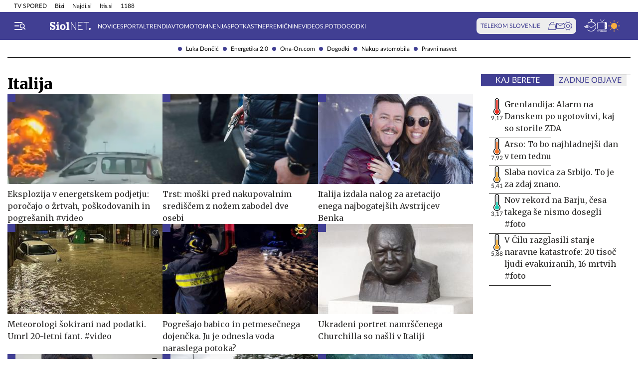

--- FILE ---
content_type: text/html; charset=utf-8
request_url: https://siol.net/kljucne-besede/italija-4341/articles?page=3
body_size: 18952
content:









<!DOCTYPE html>
<html lang="sl" class="no-js">
<head>
    


<!-- IPSOS Dotmetrics -->
<script type="text/javascript">
    (function () {
        var dIds = [
            ["/", "1831"],
            ["/avtomoto", "14206"],
            ["/horoskop", "2223"],
            ["/mnenja", "14208"],
            ["/planet-tv", "3295"],
            ["/siol-plus", "14208"],
            ["/novice", "1832"],
            ["/novice/", "2201"],
            ["/novice/digisvet", "14207"],
            ["/novice/posel-danes", "3178"],
            ["/novice/slovenija", "2196"],
            ["/novice/svet", "2197"],
            ["/novice/crna-kronika", "2198"],
            ["/sportal", "1833"],
            ["/sportal/", "2216"],
            ["/sportal/kolesarstvo", "2207"],
            ["/sportal/kosarka", "2203"],
            ["/sportal/nogomet", "2202"],
            ["/sportal/odbojka", "2206"],
            ["/sportal/zimski-sporti", "2210"],
            ["/trendi", "1834"],
            ["/trendi/", "2232"],
            ["/trendi/dom", "2219"],
            ["/trendi/glasba", "14209"],
            ["/trendi/glasba-in-film", "14209"],
            ["/trendi/film", "14209"],
            ["/trendi/kultura", "2227"],
            ["/trendi/kulinarika", "2218"],
            ["/trendi/slavni", "14210"],
            ["/trendi/svet-znanih", "14210"],
            ["/trendi/moda-in-lepota", "2221"],
            ["/trendi/odkrivaj-slovenijo", "2220"],
            ["/trendi/nepozabna-dozivetja", "2220"],
            ["/trendi/potovanja", "2220"],
            ["/trendi/zdravo-zivljenje", "2217"],
        ];

        var dotmetricsId = "4506";
        var wlp = window.location.pathname;

        if (wlp == dIds[0][0]) {
            dotmetricsId = dIds[0][1];
        } else {
            for (var i = 1; i < dIds.length; i++) {
                if (wlp.lastIndexOf(dIds[i][0]) == 0) {
                    dotmetricsId = dIds[i][1];
                }
            }
        }

        var d = document,
            h = d.getElementsByTagName("head")[0],
            s = d.createElement("script");

        s.type = "text/javascript";
        s.async = true;

        s.src = document.location.protocol + "//script.dotmetrics.net/door.js?id=" + dotmetricsId;

        h.appendChild(s);
    })();
</script>


<meta charset="utf-8">
<meta http-equiv="X-UA-Compatible" content="IE=edge,chrome=1">
<meta content="width=device-width, initial-scale=1.0, maximum-scale=4.0, minimum-scale=1.0, user-scalable=1" name="viewport">
<meta property="fb:pages" content="325510355503">

<link rel="preconnect" href="https://fonts.googleapis.com">
<link rel="preconnect" href="https://fonts.gstatic.com" crossorigin>
<link rel="preconnect" href="https://code.jquery.com">
<link href="https://fonts.googleapis.com/css2?family=Merriweather:ital,wght@0,400;0,900;1,400;1,900&display=swap" rel="stylesheet">



<link rel="apple-touch-icon" sizes="57x57" href="/static/redesign/images/favicons/apple-icon-57x57.png">
<link rel="apple-touch-icon" sizes="60x60" href="/static/redesign/images/favicons/apple-icon-60x60.png">
<link rel="apple-touch-icon" sizes="72x72" href="/static/redesign/images/favicons/apple-icon-72x72.png">
<link rel="apple-touch-icon" sizes="76x76" href="/static/redesign/images/favicons/apple-icon-76x76.png">
<link rel="apple-touch-icon" sizes="114x114" href="/static/redesign/images/favicons/apple-icon-114x114.png">
<link rel="apple-touch-icon" sizes="120x120" href="/static/redesign/images/favicons/apple-icon-120x120.png">
<link rel="apple-touch-icon" sizes="144x144" href="/static/redesign/images/favicons/apple-icon-144x144.png">
<link rel="apple-touch-icon" sizes="152x152" href="/static/redesign/images/favicons/apple-icon-152x152.png">
<link rel="apple-touch-icon" sizes="180x180" href="/static/redesign/images/favicons/apple-icon-180x180.png">
<link rel="icon" type="image/png" sizes="192x192" href="/static/redesign/images/favicons/android-icon-192x192.png">
<link rel="icon" type="image/png" sizes="32x32" href="/static/redesign/images/favicons/favicon-32x32.png">
<link rel="icon" type="image/png" sizes="96x96" href="/static/redesign/images/favicons/favicon-96x96.png">
<link rel="icon" type="image/png" sizes="16x16" href="/static/redesign/images/favicons/favicon-16x16.png">
<link rel="manifest" href="/static/redesign/images/favicons/manifest.json">
<meta name="msapplication-TileColor" content="#ffffff">
<meta name="msapplication-TileImage" content="/static/redesign/images/favicons/ms-icon-144x144.png">
<meta name="theme-color" content="#ffffff">



    
    <script>
    (function(u,p,s,c,r){u[r]=u[r]||function(p){(u[r].q=u[r].q||[]).push(p)},u[r].ls=1*new Date();
    var a=p.createElement(s),m=p.getElementsByTagName(s)[0];a.async=1;a.src=c;m.parentNode.insertBefore(a,m)
    })(window,document,'script','//files.upscore.com/async/upScore.js','upScore');

    upScore({config:{ domain: 'siol.net',                    
                      article: '',          
                      track_positions: false},                

             data: { section: 'keywords,homepage',                  
                     object_id: '',               
                     taxonomy: 'keywords,homepage',                
                     pubdate: '',       
                     author: 'siol.net',                  
                     object_type: 'other.keywords',                  
                     custom_sponsored: 0                      
                   }});
    </script>



    <title>Italija na Siol.net</title>

    
    <meta name="keywords" content="italija">
    
        <meta name="description" content="Najbolj sveže in aktualne novice o temi italija iz Slovenije in sveta, odlične zgodbe iz sveta športa, avtomobilov in trendov.">

        
        <meta property="og:image" content="https://siol.net/media/images/2025-09/default-social-siol-share-1200x630.jpg" />
    

    
<!-- Facebook Pixel Code -->
<script type="didomi/javascript" data-vendor="didomi:facebook">
    !function(f,b,e,v,n,t,s)
    {if(f.fbq)return;n=f.fbq=function()
    {n.callMethod? n.callMethod.apply(n,arguments):n.queue.push(arguments)};
    if(!f._fbq)f._fbq=n;n.push=n;n.loaded=!0;n.version='2.0';
    n.queue=[];t=b.createElement(e);t.async=!0;
    t.src=v;s=b.getElementsByTagName(e)[0];
    s.parentNode.insertBefore(t,s)}(window, document,'script',
    'https://connect.facebook.net/en_US/fbevents.js');
    fbq('init', '101984190133976');
    fbq('track', 'PageView');
</script>
<!-- End Facebook Pixel Code -->



    <script type="didomi/javascript" id="smarttag_script" src="//tag.aticdn.net/569027/smarttag.js" data-vendor="c:at-internet"></script>
    
    
    
        <script type="didomi/javascript" data-vendor="c:at-internet">
try {
    document.querySelector('#smarttag_script').onload = () => {
        var tag = new ATInternet.Tracker.Tag();
        var ref = encodeURIComponent(document.referrer);

        var utmc = '', utms = '', utmm = '', appparam = 'web', dls = document.location.search.substring(1).split("&");
        for(i=0;i<dls.length;i++) {
            var dls_arg = dls[i].split("=");
            switch(dls_arg[0].toLowerCase()) {
                case "utm_campaign":
                    utmc = encodeURIComponent(dls_arg[1]);
                    break;
                case "utm_source":
                    utms = encodeURIComponent(dls_arg[1]);
                    break;
                case "utm_medium":
                    utmm = encodeURIComponent(dls_arg[1]);
                    break;
                case "app":
                    appparam = encodeURIComponent(dls_arg[1]);
                    break;
            }
        }

        tag.page.set({
            name: encodeURIComponent('Keywords\u002Ditalija'),
            level2: encodeURIComponent('15')
        });

        tag.dynamicLabel.set({
            pageId: 'KW4341',
            chapter1: encodeURIComponent(''),
            chapter2: encodeURIComponent(''),
            chapter3: encodeURIComponent(''),
            update: '201601010000'
        });

        tag.customVars.set({
            site: {
            
                
                    1: encodeURIComponent('kljucne\u002Dbesede'),
                
            
                
                    9: encodeURIComponent('Keywords'),
                
            
                
                    12: utmc,
                
            
                
                    13: utms,
                
            
                
                    14: utmm,
                
            
                
                    8: encodeURIComponent('https://siol.net/kljucne\u002Dbesede/italija\u002D4341/articles'),
                
            
                19: appparam,
                20: ref
            }
        });

        tag.dispatch();
    }
} catch (e) {
    if (e instanceof ReferenceError) {
        console.warn("'ATInternet' variable is not defined, thus tracking tag for ATinternet is not set!")
    }
}
</script>

    


    
        <script type="text/javascript">window.gdprAppliesGlobally=false;(function(){function n(e){if(!window.frames[e]){if(document.body&&document.body.firstChild){var t=document.body;var r=document.createElement("iframe");r.style.display="none";r.name=e;r.title=e;t.insertBefore(r,t.firstChild)}else{setTimeout(function(){n(e)},5)}}}function e(r,a,o,c,s){function e(e,t,r,n){if(typeof r!=="function"){return}if(!window[a]){window[a]=[]}var i=false;if(s){i=s(e,n,r)}if(!i){window[a].push({command:e,version:t,callback:r,parameter:n})}}e.stub=true;e.stubVersion=2;function t(n){if(!window[r]||window[r].stub!==true){return}if(!n.data){return}var i=typeof n.data==="string";var e;try{e=i?JSON.parse(n.data):n.data}catch(t){return}if(e[o]){var a=e[o];window[r](a.command,a.version,function(e,t){var r={};r[c]={returnValue:e,success:t,callId:a.callId};n.source.postMessage(i?JSON.stringify(r):r,"*")},a.parameter)}}if(typeof window[r]!=="function"){window[r]=e;if(window.addEventListener){window.addEventListener("message",t,false)}else{window.attachEvent("onmessage",t)}}}e("__tcfapi","__tcfapiBuffer","__tcfapiCall","__tcfapiReturn");n("__tcfapiLocator");(function(e,t){var r=document.createElement("link");r.rel="preconnect";r.as="script";var n=document.createElement("link");n.rel="dns-prefetch";n.as="script";var i=document.createElement("link");i.rel="preload";i.as="script";var a=document.createElement("script");a.id="spcloader";a.type="text/javascript";a["async"]=true;a.charset="utf-8";var o="https://sdk.privacy-center.org/"+e+"/loader.js?target_type=notice&target="+t;if(window.didomiConfig&&window.didomiConfig.user){var c=window.didomiConfig.user;var s=c.country;var d=c.region;if(s){o=o+"&country="+s;if(d){o=o+"&region="+d}}}r.href="https://sdk.privacy-center.org/";n.href="https://sdk.privacy-center.org/";i.href=o;a.src=o;var f=document.getElementsByTagName("script")[0];f.parentNode.insertBefore(r,f);f.parentNode.insertBefore(n,f);f.parentNode.insertBefore(i,f);f.parentNode.insertBefore(a,f)})("ec8d3ff2-59ed-427c-b245-d5ba0ea6db1f","9t8XakA6")})();</script>

    

    
        
            




<link rel="stylesheet" href="/static/redesign/build/main.css?bust=20251229">

            
    




<link rel="stylesheet" href="/static/redesign/build/keyword.css?bust=20251229">


        
    

    
    

    
        
            <script>
                const refreshTimeout =
                setInterval(function() {
                    const body = document.querySelector('body');
                    if(!body.classList.contains('modal_open')) {
                        window.location.href = window.location.href
                    }
                },3*60*1000);
            </script>
        
    

    
    

    
    

    
    
    
        



    
    


<script>
    var pageData = {
        'category': '',
        'url': document.location.href.replace(window.location.origin + '/', ''),
        'articleId': '4341',
        'keywords': 'italija',
        'type': 'keyword',
        'ww': window.innerWidth
    };
    window.dataLayer = window.dataLayer || [];
    window.dataLayer.push(pageData);
</script>

    

    
        
        <script src="/proxy/static/gam-helper.js"></script>
        <script type="didomi/javascript" id="ocm_script" src="//cdn.orangeclickmedia.com/tech/siol.net/ocm.js" async="async" data-vendor="iab:1148"></script>
    

    <!-- Google Tag Manager -->
    <script>(function(w,d,s,l,i){w[l]=w[l]||[];w[l].push(
        {'gtm.start': new Date().getTime(),event:'gtm.js'}
        );var f=d.getElementsByTagName(s)[0],
        j=d.createElement(s),dl=l!='dataLayer'?'&l='+l:'';j.async=true;j.src=
        '//www.googletagmanager.com/gtm.js?id='+i+dl;f.parentNode.insertBefore(j,f);
    })(window,document,'script','dataLayer','GTM-WPS3GS');</script>
    <!-- End Google Tag Manager -->

    
        
        
    

    

</head>
<body class="transitions-disabled keyword" >

    <input type="hidden" name="csrfmiddlewaretoken" value="imn9mQSVcC6LCJatDxEnzg9JEplj5o5seVN3PFH6joAUiEvg4tUwj4SsnVobS0JE">

    
        
            


    <div class="subnav js_subnav">
        <div class="subnav__content_wrap">
            <ul class="subnav__list">
                
                    <li class="subnav__list_item">
                        <a href="/kljucne-besede/luka-doncic-12996/articles" class="subnav__item_link">Luka Dončić</a>
                    </li>
                
                    <li class="subnav__list_item">
                        <a href="/kljucne-besede/energetika-2-0-103743/articles" class="subnav__item_link">Energetika 2.0</a>
                    </li>
                
                    <li class="subnav__list_item">
                        <a href="/trendi/ona-on" class="subnav__item_link">Ona-On.com</a>
                    </li>
                
                    <li class="subnav__list_item">
                        <a href="https://dogodki.siol.net/" class="subnav__item_link">Dogodki</a>
                    </li>
                
                    <li class="subnav__list_item">
                        <a href="/kljucne-besede/nakup-avtomobila-20084/articles" class="subnav__item_link">Nakup avtomobila</a>
                    </li>
                
                    <li class="subnav__list_item">
                        <a href="/kljucne-besede/pravni-nasvet-60118/articles" class="subnav__item_link">Pravni nasvet</a>
                    </li>
                
            </ul>
        </div>
        <button class="subnav__toc_toggle_button is-hidden js_articleTocToggleButton">
            <div></div>
            <span>Pregled vsebine</span>
        </button>
    </div>



        
    

    
        






    


<div class="top_bar js_topBar">

  <div class="top_bar__content_wrap">

    <button class="top_bar__telekom_toggle_button js_telekomSlovenijeToggleButton">
      Telekom Slovenije
    </button>

    
    <ul class="top_bar__list">
      
      <li class="top_bar__list_item">
        <a href="https://tv-spored.siol.net" class="top_bar__item_link ">
            TV SPORED
        </a>
      </li>
      
      <li class="top_bar__list_item">
        <a href="https://www.bizi.si/?utm_campaign=internal&amp;utm_source=siol&amp;utm_medium=nav-header" class="top_bar__item_link ">
            Bizi
        </a>
      </li>
      
      <li class="top_bar__list_item">
        <a href="https://www.najdi.si/?utm_campaign=internal&amp;utm_source=siol&amp;utm_medium=nav-header" class="top_bar__item_link ">
            Najdi.si
        </a>
      </li>
      
      <li class="top_bar__list_item">
        <a href="https://www.itis.si/?utm_campaign=internal&amp;utm_source=siol&amp;utm_medium=nav-header" class="top_bar__item_link ">
            Itis.si
        </a>
      </li>
      
      <li class="top_bar__list_item">
        <a href="https://www.1188.si/?utm_campaign=internal&amp;utm_source=siol&amp;utm_medium=nav-header" class="top_bar__item_link ">
            1188
        </a>
      </li>
      
    </ul>
    

  </div>

  <div class="top_bar__telekom_menu_wrap js_telekomMenuWrap">
    




    <div class="telekom_menu_mobile">

        <div class="telekom_menu_mobile__links_wrap">

            
            <a class="telekom_menu_mobile__link" href="https://neo.io/?utm_source=siolnet&amp;utm_medium=text&amp;utm_campaign=neo&amp;utm_id=29112023_internal&amp;utm_term=ekskluziva&amp;utm_content=zgoraj" target="_blank">
                Spletna TV neo.io
            </a>
            
            <a class="telekom_menu_mobile__link" href="https://www.telekom.si/neo?utm_source=siolnet&amp;utm_medium=text&amp;utm_campaign=neo&amp;utm_id=29112023_internal&amp;utm_term=ekskluziva&amp;utm_content=zgoraj" target="_blank">
                NEO
            </a>
            
            <a class="telekom_menu_mobile__link" href="https://www.telekom.si/mobilno?utm_source=siolnet&amp;utm_medium=text&amp;utm_campaign=mobilni_paketi&amp;utm_id=29112023_internal&amp;utm_term=ekskluziva&amp;utm_content=zgoraj" target="_blank">
                Mobilni paketi
            </a>
            
            <a class="telekom_menu_mobile__link" href="https://www.telekom.si/internet?utm_source=siolnet&amp;utm_medium=text&amp;utm_campaign=internet&amp;utm_id=29112023_internal&amp;utm_term=ekskluziva&amp;utm_content=zgoraj" target="_blank">
                Internet
            </a>
            
            <a class="telekom_menu_mobile__link" href="https://www.telekom.si/program-zvestobe?utm_source=siolnet&amp;utm_medium=text&amp;utm_campaign=program_zvestobe&amp;utm_id=29112023_internal&amp;utm_term=ekskluziva&amp;utm_content=zgoraj" target="_blank">
                Program zvestobe
            </a>
            
            <a class="telekom_menu_mobile__link" href="https://www.telekom.si/e-trgovina?utm_source=siolnet&amp;utm_medium=text&amp;utm_campaign=etrgovina&amp;utm_id=29112023_internal&amp;utm_term=ekskluziva&amp;utm_content=zgoraj" target="_blank">
                E-trgovina
            </a>
            
            <a class="telekom_menu_mobile__link" href="https://moj.telekom.si/?utm_source=siolnet&amp;utm_medium=text&amp;utm_campaign=moj_telekom&amp;utm_id=29112023_internal&amp;utm_term=ekskluziva&amp;utm_content=zgoraj" target="_blank">
                Moj Telekom
            </a>
            
            <a class="telekom_menu_mobile__link" href="https://www.telekom.si/mala-podjetja?utm_source=siolnet&amp;utm_medium=text&amp;utm_campaign=poslovni_mala_podjetja&amp;utm_id=29112023_internal&amp;utm_term=ekskluziva&amp;utm_content=zgoraj" target="_blank">
                Mala podjetja
            </a>
            
            <a class="telekom_menu_mobile__link" href="https://www.telekom.si/velika-podjetja?utm_source=siolnet&amp;utm_medium=text&amp;utm_campaign=poslovni_velika_podjetja&amp;utm_id=29112023_internal&amp;utm_term=ekskluziva&amp;utm_content=zgoraj" target="_blank">
                Velika podjetja
            </a>
            
            <a class="telekom_menu_mobile__link" href="https://www.telekom.si/e-oskrba?utm_source=siolnet&amp;utm_medium=text&amp;utm_campaign=e_oskrba&amp;utm_id=29112023_internal&amp;utm_term=ekskluziva&amp;utm_content=zgoraj" target="_blank">
                E-oskrba
            </a>
            
            <a class="telekom_menu_mobile__link" href="https://prijava.siol.net/posta?utm_source=siolnet&amp;utm_medium=text&amp;utm_campaign=spletna_posta&amp;utm_id=29112023_internal&amp;utm_term=ekskluziva&amp;utm_content=zgoraj" target="_blank">
                Spletna pošta
            </a>
            
            <a class="telekom_menu_mobile__link" href="https://www.telekom.si/pomoc?utm_source=siolnet&amp;utm_medium=text&amp;utm_campaign=pomoc&amp;utm_id=29112023_internal&amp;utm_term=ekskluziva&amp;utm_content=zgoraj" target="_blank">
                Pomoč
            </a>
            
            <a class="telekom_menu_mobile__link" href="https://www.telekom.si/info-in-obvestila?utm_source=siolnet&amp;utm_medium=text&amp;utm_campaign=info_in_obvestila&amp;utm_id=29112023_internal&amp;utm_term=ekskluziva&amp;utm_content=zgoraj" target="_blank">
                Info in obvestila
            </a>
            
            <a class="telekom_menu_mobile__link" href="https://www.telekom.si/tehnik?utm_source=siolnet&amp;utm_medium=text&amp;utm_campaign=tehnik&amp;utm_id=29112023_internal&amp;utm_term=ekskluziva&amp;utm_content=zgoraj" target="_blank">
                Tehnik
            </a>
            
            <a class="telekom_menu_mobile__link" href="https://www.telekom.si/e-novice?utm_source=siolnet&amp;utm_medium=text&amp;utm_campaign=enovice&amp;utm_id=29112023_internal&amp;utm_term=ekskluziva&amp;utm_content=zgoraj" target="_blank">
                Želite prejemati e-novice?
            </a>
            

        </div>

        <div class="telekom_menu_mobile__card_wrap">
            

    

<article class="card card--telekom cf">
    <a href="https://www.telekom.si/uzivajmo-pametno?utm_source=siolnet&amp;utm_medium=banner&amp;utm_campaign=uzivajmo_pametno_podkast_25&amp;utm_id=07102025_internal&amp;utm_content=380x247#podkasti" class="card__link" target="_blank">
        

        <figure class="card__figure">
            <img alt="Uživajmo pametno" src="/media/img/10/37/b36b1c551a9dfc78d0ab.jpeg" class="card__img">
        </figure>

        <p class="card__title">
            Uživajmo pametno
        </p>
    </a>
</article>

        </div>

        <a href="https://www.telekom.si/zasebni-uporabniki/?utm_source=siolnet&utm_medium=logo&utm_campaign=telekom&utm_term=ekskluziva&utm_content=zavihek" target="_blank" class="telekom_menu_mobile__logo_link">
            <img src="/static/redesign/images/logo/telekom_slovenije.svg" alt="Telekom Slovenije" class="telekom_menu_mobile__logo">
        </a>

    </div>


  </div>

</div>






<header class="header  js_header">
    <div class="header__content_wrap">
        <a role="button" class="header__menu_toggle js_sideNavToggleBtn">
            <i class="icon icon-burger-search-white"></i>
        </a>
        
            <a href="/" class="header__logo">
                <img src="/static/redesign/images/logo/siol_net.svg?bust=20240112" alt="Siol.net logo">
            </a>
        

        
            
                


    <ul class="header__desktop_nav">
        
        <li class="header__nav_item novice">
            <a href="/novice" class="header__item_link">
                Novice
            </a>
        </li>
        
        <li class="header__nav_item sportal">
            <a href="/sportal" class="header__item_link">
                Sportal
            </a>
        </li>
        
        <li class="header__nav_item trendi">
            <a href="/trendi" class="header__item_link">
                Trendi
            </a>
        </li>
        
        <li class="header__nav_item avtomoto">
            <a href="/avtomoto" class="header__item_link">
                Avtomoto
            </a>
        </li>
        
        <li class="header__nav_item ">
            <a href="/mnenja" class="header__item_link">
                Mnenja
            </a>
        </li>
        
        <li class="header__nav_item ">
            <a href="https://siol.net/kljucne-besede/spotkast-102419/articles" class="header__item_link">
                Spotkast
            </a>
        </li>
        
        <li class="header__nav_item ">
            <a href="https://nepremicnine.siol.net/" class="header__item_link">
                Nepremičnine
            </a>
        </li>
        
        <li class="header__nav_item ">
            <a href="https://videospot.siol.net/" class="header__item_link">
                VideoS.pot
            </a>
        </li>
        
        <li class="header__nav_item ">
            <a href="https://dogodki.siol.net/" class="header__item_link">
                Dogodki
            </a>
        </li>
        
    </ul>


            
        

        
            

<div class="telekom_bar js_telekomBar">
  <p class="telekom_bar__label">TELEKOM SLOVENIJE</p>

  <div class="telekom_bar__links_wrap">
    
    <a href="https://www.telekom.si/etrgovina?utm_source=siolnet-eksnet&amp;utm_medium=zav-nav-ikona-etrgovina&amp;utm_term=naslovnica&amp;utm_campaign=zav-nav-ikona-etrgovina" class="telekom_bar__link">
      <i class="icon icon-basket"></i>
    </a>
  
    <a href="https://prijava.siol.net/posta/?utm_source=siolnet-eksnet&amp;utm_medium=zav-nav-ikona-posta&amp;utm_term=naslovnica&amp;utm_campaign=zav-nav-ikona-posta" class="telekom_bar__link">
      <i class="icon icon-email-outline"></i>
    </a>
  
    <a href="https://moj.telekom.si/sl/Profile/Login?utm_source=siolnet-eksnet&amp;utm_medium=zav-nav-ikona-mt&amp;utm_term=naslovnica&amp;utm_campaign=zav-nav-ikona-mt" class="telekom_bar__link">
      <i class="icon icon-cog"></i>
    </a>
  
  </div>
</div>

        

        <div class="header__icons_wrap">
            <a href="/pregled-dneva" class="header__icon">
                <div class="header__icon_tooltip">
                    <p>Pregled dneva</p>
                </div>
                <i class="icon icon-timeline"></i>
            </a>
            <a href="https://tv-spored.siol.net/" class="header__icon" target="_blank">
                <div class="header__icon_tooltip">
                    <p>TV spored</p>
                </div>
                <i class="icon icon-tv-listing"></i>
            </a>
            <a href="https://vreme.siol.net/" class="header__weather_image" target="_blank">
                <div class="header__icon_tooltip">
                    <p>Vreme</p>
                </div>
                <img src="/static/redesign/images/weather.svg" alt="Vreme">
            </a>
        </div>
    </div>
</header>

    

    
        <!-- /75351959,316183515/siol.net/outofpage -->
<div class="banner banner--outofpage">
    <div id="outofpage" data-ocm-ad></div>
    
        <div id="wallpaper_skin" data-ocm-ad></div>
    
</div>

    

    
        
            




    <div class="telekom_menu_desktop js_telekomDesktopMenu">

        <div class="telekom_menu_desktop__content_wrap">

            <div class="telekom_menu_desktop__links_wrap">

                
                <a class="telekom_menu_desktop__link" href="https://neo.io/?utm_source=siolnet&amp;utm_medium=text&amp;utm_campaign=neo&amp;utm_id=29112023_internal&amp;utm_term=ekskluziva&amp;utm_content=zgoraj" target="_blank">
                    Spletna TV neo.io
                </a>
                
                <a class="telekom_menu_desktop__link" href="https://www.telekom.si/neo?utm_source=siolnet&amp;utm_medium=text&amp;utm_campaign=neo&amp;utm_id=29112023_internal&amp;utm_term=ekskluziva&amp;utm_content=zgoraj" target="_blank">
                    NEO
                </a>
                
                <a class="telekom_menu_desktop__link" href="https://www.telekom.si/mobilno?utm_source=siolnet&amp;utm_medium=text&amp;utm_campaign=mobilni_paketi&amp;utm_id=29112023_internal&amp;utm_term=ekskluziva&amp;utm_content=zgoraj" target="_blank">
                    Mobilni paketi
                </a>
                
                <a class="telekom_menu_desktop__link" href="https://www.telekom.si/internet?utm_source=siolnet&amp;utm_medium=text&amp;utm_campaign=internet&amp;utm_id=29112023_internal&amp;utm_term=ekskluziva&amp;utm_content=zgoraj" target="_blank">
                    Internet
                </a>
                
                <a class="telekom_menu_desktop__link" href="https://www.telekom.si/program-zvestobe?utm_source=siolnet&amp;utm_medium=text&amp;utm_campaign=program_zvestobe&amp;utm_id=29112023_internal&amp;utm_term=ekskluziva&amp;utm_content=zgoraj" target="_blank">
                    Program zvestobe
                </a>
                
                <a class="telekom_menu_desktop__link" href="https://www.telekom.si/e-trgovina?utm_source=siolnet&amp;utm_medium=text&amp;utm_campaign=etrgovina&amp;utm_id=29112023_internal&amp;utm_term=ekskluziva&amp;utm_content=zgoraj" target="_blank">
                    E-trgovina
                </a>
                
                <a class="telekom_menu_desktop__link" href="https://moj.telekom.si/?utm_source=siolnet&amp;utm_medium=text&amp;utm_campaign=moj_telekom&amp;utm_id=29112023_internal&amp;utm_term=ekskluziva&amp;utm_content=zgoraj" target="_blank">
                    Moj Telekom
                </a>
                
                <a class="telekom_menu_desktop__link" href="https://www.telekom.si/mala-podjetja?utm_source=siolnet&amp;utm_medium=text&amp;utm_campaign=poslovni_mala_podjetja&amp;utm_id=29112023_internal&amp;utm_term=ekskluziva&amp;utm_content=zgoraj" target="_blank">
                    Mala podjetja
                </a>
                
                <a class="telekom_menu_desktop__link" href="https://www.telekom.si/velika-podjetja?utm_source=siolnet&amp;utm_medium=text&amp;utm_campaign=poslovni_velika_podjetja&amp;utm_id=29112023_internal&amp;utm_term=ekskluziva&amp;utm_content=zgoraj" target="_blank">
                    Velika podjetja
                </a>
                
                <a class="telekom_menu_desktop__link" href="https://www.telekom.si/e-oskrba?utm_source=siolnet&amp;utm_medium=text&amp;utm_campaign=e_oskrba&amp;utm_id=29112023_internal&amp;utm_term=ekskluziva&amp;utm_content=zgoraj" target="_blank">
                    E-oskrba
                </a>
                
                <a class="telekom_menu_desktop__link" href="https://prijava.siol.net/posta?utm_source=siolnet&amp;utm_medium=text&amp;utm_campaign=spletna_posta&amp;utm_id=29112023_internal&amp;utm_term=ekskluziva&amp;utm_content=zgoraj" target="_blank">
                    Spletna pošta
                </a>
                
                <a class="telekom_menu_desktop__link" href="https://www.telekom.si/pomoc?utm_source=siolnet&amp;utm_medium=text&amp;utm_campaign=pomoc&amp;utm_id=29112023_internal&amp;utm_term=ekskluziva&amp;utm_content=zgoraj" target="_blank">
                    Pomoč
                </a>
                
                <a class="telekom_menu_desktop__link" href="https://www.telekom.si/info-in-obvestila?utm_source=siolnet&amp;utm_medium=text&amp;utm_campaign=info_in_obvestila&amp;utm_id=29112023_internal&amp;utm_term=ekskluziva&amp;utm_content=zgoraj" target="_blank">
                    Info in obvestila
                </a>
                
                <a class="telekom_menu_desktop__link" href="https://www.telekom.si/tehnik?utm_source=siolnet&amp;utm_medium=text&amp;utm_campaign=tehnik&amp;utm_id=29112023_internal&amp;utm_term=ekskluziva&amp;utm_content=zgoraj" target="_blank">
                    Tehnik
                </a>
                
                <a class="telekom_menu_desktop__link" href="https://www.telekom.si/e-novice?utm_source=siolnet&amp;utm_medium=text&amp;utm_campaign=enovice&amp;utm_id=29112023_internal&amp;utm_term=ekskluziva&amp;utm_content=zgoraj" target="_blank">
                    Želite prejemati e-novice?
                </a>
                

            </div>

            <div class="telekom_menu_desktop__card_wrap">
                

    

<article class="card card--telekom cf">
    <a href="https://www.telekom.si/uzivajmo-pametno?utm_source=siolnet&amp;utm_medium=banner&amp;utm_campaign=uzivajmo_pametno_podkast_25&amp;utm_id=07102025_internal&amp;utm_content=380x247#podkasti" class="card__link" target="_blank">
        

        <figure class="card__figure">
            <img alt="Uživajmo pametno" src="/media/img/10/37/b36b1c551a9dfc78d0ab.jpeg" class="card__img">
        </figure>

        <p class="card__title">
            Uživajmo pametno
        </p>
    </a>
</article>

            </div>

            <a href="https://www.telekom.si/zasebni-uporabniki/?utm_source=siolnet&utm_medium=logo&utm_campaign=telekom&utm_term=ekskluziva&utm_content=zavihek" target="_blank" class="telekom_menu_desktop__logo_link">
                <img src="/static/redesign/images/logo/telekom_slovenije.svg" alt="Telekom Slovenije" class="telekom_menu_desktop__logo">
            </a>

        </div>

    </div>


        
    

    
        <div class="side_nav js_sideNav">
            <div class="side_nav__content_wrap">
                <div class="side_nav__top_wrap">
                    <div class="side_nav__top_inner_wrap">
                        <button class="side_nav__close_button js_sideNavToggleBtn">
                            <i class="icon icon-turn-off"></i>
                        </button>
                        <a href="/">
                            <img src="/static/redesign/images/logo/siol_net_blue.svg" alt="Siol.net" class="side_nav__logo">
                        </a>
                    </div>
                    
                </div>
                <form class="side_nav__search_wrap" action="/isci/" method="get">
                    <input type="text" name="query" class="side_nav__search_field" placeholder="Iskanje">
                    <button class="side_nav__search_button">
                        <i class="icon icon-search"></i>
                    </button>
                </form>

                
                    
                        


  
    <ul class="side_nav__specials_list  js_sideNavList">
        
            <li class="side_nav__special_list_item">
                <a href="/kljucne-besede/luka-doncic-12996/articles" class="side_nav__special_item_link  ">
                    Luka Dončić
                </a>
            </li>
        
            <li class="side_nav__special_list_item">
                <a href="/kljucne-besede/energetika-2-0-103743/articles" class="side_nav__special_item_link  ">
                    Energetika 2.0
                </a>
            </li>
        
            <li class="side_nav__special_list_item">
                <a href="/trendi/ona-on" class="side_nav__special_item_link  ">
                    Ona-On.com
                </a>
            </li>
        
            <li class="side_nav__special_list_item">
                <a href="https://dogodki.siol.net/" class="side_nav__special_item_link  ">
                    Dogodki
                </a>
            </li>
        
            <li class="side_nav__special_list_item">
                <a href="/kljucne-besede/nakup-avtomobila-20084/articles" class="side_nav__special_item_link  ">
                    Nakup avtomobila
                </a>
            </li>
        
            <li class="side_nav__special_list_item">
                <a href="/kljucne-besede/pravni-nasvet-60118/articles" class="side_nav__special_item_link  ">
                    Pravni nasvet
                </a>
            </li>
        
    </ul>

    
        <button class="side_nav__specials_toggle_btn show-on-desktop show-on-mobile js_sideNavListToggleBtn">
            <i class="icon icon-plus"></i>
            <i class="icon icon-minus"></i>
        </button>
    


  <div class="side_nav__section_blocks_wrap">
    
    <div class="side_nav__section_block js_sideNavSectionBlock" data-url="novice">
      <div class="side_nav__section_heading_wrap">
        <a href="/novice" class="side_nav__section_link novice">Novice</a>

        
        <button class="side_nav__section_toggle js_sideNavSectionToggle">
          <i class="icon icon-chevron-down"></i>
          <i class="icon icon-chevron-up"></i>
        </button>
        
      </div>
      
      <div class="side_nav__section_list_wrap">
        <ul class="side_nav__subsection_list">

          
          <li class="side_nav__subsection_list_item">
            <a href="/novice/slovenija" class="side_nav__subsection_item_link  ">Slovenija</a>
          </li>
          
          <li class="side_nav__subsection_list_item">
            <a href="/novice/svet" class="side_nav__subsection_item_link  ">Evropa in svet</a>
          </li>
          
          <li class="side_nav__subsection_list_item">
            <a href="/novice/digisvet" class="side_nav__subsection_item_link  ">Digisvet</a>
          </li>
          
          <li class="side_nav__subsection_list_item">
            <a href="/novice/posel-danes" class="side_nav__subsection_item_link  ">Posel danes</a>
          </li>
          
          <li class="side_nav__subsection_list_item">
            <a href="/novice/crna-kronika" class="side_nav__subsection_item_link  ">Kronika</a>
          </li>
          
        </ul>
        
          <ul class="side_nav__section_specials_list  js_sideNavList">
            
            <li class="side_nav__section_specials_item">
              <a href="/kljucne-besede/aktivno-drzavljanstvo-102165/articles" class="side_nav__section_specials_link side_nav__section_specials_link--novice ">
                  Aktivno državljanstvo
              </a>
            </li>
            
            <li class="side_nav__section_specials_item">
              <a href="https://siol.net/novice/zdravje-za-jutri" class="side_nav__section_specials_link side_nav__section_specials_link--novice ">
                  Zdravje za jutri
              </a>
            </li>
            
            <li class="side_nav__section_specials_item">
              <a href="/novice/financni-nasveti" class="side_nav__section_specials_link side_nav__section_specials_link--novice ">
                  Finančni nasveti
              </a>
            </li>
            
          </ul>
          
        
      </div>
      
    </div>
    
    <div class="side_nav__section_block js_sideNavSectionBlock" data-url="sportal">
      <div class="side_nav__section_heading_wrap">
        <a href="/sportal" class="side_nav__section_link sportal">Sportal</a>

        
        <button class="side_nav__section_toggle js_sideNavSectionToggle">
          <i class="icon icon-chevron-down"></i>
          <i class="icon icon-chevron-up"></i>
        </button>
        
      </div>
      
      <div class="side_nav__section_list_wrap">
        <ul class="side_nav__subsection_list">

          
          <li class="side_nav__subsection_list_item">
            <a href="/sportal/nogomet" class="side_nav__subsection_item_link sportal ">Nogomet</a>
          </li>
          
          <li class="side_nav__subsection_list_item">
            <a href="/sportal/kosarka" class="side_nav__subsection_item_link sportal ">Košarka</a>
          </li>
          
          <li class="side_nav__subsection_list_item">
            <a href="/sportal/kolesarstvo" class="side_nav__subsection_item_link sportal ">Kolesarstvo</a>
          </li>
          
          <li class="side_nav__subsection_list_item">
            <a href="/sportal/rokomet" class="side_nav__subsection_item_link sportal ">Rokomet</a>
          </li>
          
          <li class="side_nav__subsection_list_item">
            <a href="/sportal/zimski-sporti" class="side_nav__subsection_item_link sportal ">Zima</a>
          </li>
          
          <li class="side_nav__subsection_list_item">
            <a href="/sportal/hokej" class="side_nav__subsection_item_link sportal ">Hokej</a>
          </li>
          
          <li class="side_nav__subsection_list_item">
            <a href="/sportal/tenis" class="side_nav__subsection_item_link sportal ">Tenis</a>
          </li>
          
          <li class="side_nav__subsection_list_item">
            <a href="/sportal/odbojka" class="side_nav__subsection_item_link sportal ">Odbojka</a>
          </li>
          
          <li class="side_nav__subsection_list_item">
            <a href="/sportal/atletika" class="side_nav__subsection_item_link sportal ">Atletika</a>
          </li>
          
          <li class="side_nav__subsection_list_item">
            <a href="/sportal/avtomotosport" class="side_nav__subsection_item_link sportal ">Moto</a>
          </li>
          
          <li class="side_nav__subsection_list_item">
            <a href="/sportal/drugi-sporti" class="side_nav__subsection_item_link sportal ">Drugo</a>
          </li>
          
        </ul>
        
          <ul class="side_nav__section_specials_list  js_sideNavList">
            
            <li class="side_nav__section_specials_item">
              <a href="/kljucne-besede/luka-doncic-12996/articles" class="side_nav__section_specials_link side_nav__section_specials_link--sportal ">
                  Luka Dončić
              </a>
            </li>
            
            <li class="side_nav__section_specials_item">
              <a href="/sportal/nogomet/prva-liga" class="side_nav__section_specials_link side_nav__section_specials_link--sportal ">
                  Prva liga
              </a>
            </li>
            
            <li class="side_nav__section_specials_item">
              <a href="/kljucne-besede/uefa-liga-prvakov-74204/articles" class="side_nav__section_specials_link side_nav__section_specials_link--sportal ">
                  Liga prvakov
              </a>
            </li>
            
            <li class="side_nav__section_specials_item">
              <a href="/kljucne-besede/konferencna-liga-87031/articles" class="side_nav__section_specials_link side_nav__section_specials_link--sportal ">
                  Konferenčna liga
              </a>
            </li>
            
            <li class="side_nav__section_specials_item">
              <a href="/kljucne-besede/sobotni-intervju-11361/articles" class="side_nav__section_specials_link side_nav__section_specials_link--sportal ">
                  Sobotni intervju
              </a>
            </li>
            
            <li class="side_nav__section_specials_item">
              <a href="/kljucne-besede/druga-kariera-75383/articles" class="side_nav__section_specials_link side_nav__section_specials_link--sportal ">
                  Druga kariera
              </a>
            </li>
            
            <li class="side_nav__section_specials_item">
              <a href="/kljucne-besede/prek-meja-104215/articles" class="side_nav__section_specials_link side_nav__section_specials_link--sportal ">
                  Prek meja
              </a>
            </li>
            
            <li class="side_nav__section_specials_item">
              <a href="/sportal/rekreacija" class="side_nav__section_specials_link side_nav__section_specials_link--sportal ">
                  Rekreacija
              </a>
            </li>
            
            <li class="side_nav__section_specials_item">
              <a href="/kljucne-besede/naj-planinska-koca-33309/articles" class="side_nav__section_specials_link side_nav__section_specials_link--sportal ">
                  Naj planinska koča
              </a>
            </li>
            
          </ul>
          
          <button class="side_nav__section_specials_toggle_btn show-on-desktop js_sideNavListToggleBtn">
            <i class="icon icon-plus"></i>
            <i class="icon icon-minus"></i>
          </button>
          
        
      </div>
      
    </div>
    
    <div class="side_nav__section_block js_sideNavSectionBlock" data-url="trendi">
      <div class="side_nav__section_heading_wrap">
        <a href="/trendi" class="side_nav__section_link trendi">Trendi</a>

        
        <button class="side_nav__section_toggle js_sideNavSectionToggle">
          <i class="icon icon-chevron-down"></i>
          <i class="icon icon-chevron-up"></i>
        </button>
        
      </div>
      
      <div class="side_nav__section_list_wrap">
        <ul class="side_nav__subsection_list">

          
          <li class="side_nav__subsection_list_item">
            <a href="/trendi/glasba-in-film" class="side_nav__subsection_item_link trendi ">Glasba in film</a>
          </li>
          
          <li class="side_nav__subsection_list_item">
            <a href="/trendi/zvezde-in-slavni" class="side_nav__subsection_item_link  ">Slavni</a>
          </li>
          
          <li class="side_nav__subsection_list_item">
            <a href="/trendi/moda-in-lepota" class="side_nav__subsection_item_link trendi ">Moda in lepota</a>
          </li>
          
          <li class="side_nav__subsection_list_item">
            <a href="/trendi/zdravo-zivljenje" class="side_nav__subsection_item_link trendi ">Zdravo življenje</a>
          </li>
          
          <li class="side_nav__subsection_list_item">
            <a href="/trendi/kulinarika" class="side_nav__subsection_item_link trendi ">Kulinarika</a>
          </li>
          
          <li class="side_nav__subsection_list_item">
            <a href="/trendi/dom" class="side_nav__subsection_item_link trendi ">Dom</a>
          </li>
          
          <li class="side_nav__subsection_list_item">
            <a href="/trendi/zanimivosti" class="side_nav__subsection_item_link trendi ">Zanimivosti</a>
          </li>
          
        </ul>
        
          <ul class="side_nav__section_specials_list  js_sideNavList">
            
            <li class="side_nav__section_specials_item">
              <a href="/trendi/zdravo-zivljenje/dober-vid" class="side_nav__section_specials_link side_nav__section_specials_link--trendi ">
                  Dober vid
              </a>
            </li>
            
            <li class="side_nav__section_specials_item">
              <a href="/trendi/vedezevanje" class="side_nav__section_specials_link side_nav__section_specials_link--trendi ">
                  Vedeževanje
              </a>
            </li>
            
            <li class="side_nav__section_specials_item">
              <a href="/trendi/ona-on" class="side_nav__section_specials_link side_nav__section_specials_link--trendi ">
                  Ona-On.com
              </a>
            </li>
            
            <li class="side_nav__section_specials_item">
              <a href="/kljucne-besede/nakupovalni-vodnik-106788/articles" class="side_nav__section_specials_link side_nav__section_specials_link--trendi ">
                  Nakupovalni vodnik
              </a>
            </li>
            
            <li class="side_nav__section_specials_item">
              <a href="/kljucne-besede/oblecite-se-kot-104132/articles" class="side_nav__section_specials_link side_nav__section_specials_link--trendi ">
                  Oblecite se kot
              </a>
            </li>
            
            <li class="side_nav__section_specials_item">
              <a href="https://tv-spored.siol.net/" class="side_nav__section_specials_link side_nav__section_specials_link--trendi ">
                  TV-spored
              </a>
            </li>
            
            <li class="side_nav__section_specials_item">
              <a href="/trendi/potovanja" class="side_nav__section_specials_link side_nav__section_specials_link--trendi ">
                  Potovanja
              </a>
            </li>
            
            <li class="side_nav__section_specials_item">
              <a href="/horoskop/dnevni" class="side_nav__section_specials_link side_nav__section_specials_link--trendi ">
                  Horoskop
              </a>
            </li>
            
            <li class="side_nav__section_specials_item">
              <a href="/kljucne-besede/trajnost-19357/articles" class="side_nav__section_specials_link side_nav__section_specials_link--trendi ">
                  Trajnost
              </a>
            </li>
            
          </ul>
          
          <button class="side_nav__section_specials_toggle_btn show-on-desktop js_sideNavListToggleBtn">
            <i class="icon icon-plus"></i>
            <i class="icon icon-minus"></i>
          </button>
          
        
      </div>
      
    </div>
    
    <div class="side_nav__section_block js_sideNavSectionBlock" data-url="avtomoto">
      <div class="side_nav__section_heading_wrap">
        <a href="/avtomoto" class="side_nav__section_link avtomoto">Avtomoto</a>

        
        <button class="side_nav__section_toggle js_sideNavSectionToggle">
          <i class="icon icon-chevron-down"></i>
          <i class="icon icon-chevron-up"></i>
        </button>
        
      </div>
      
      <div class="side_nav__section_list_wrap">
        <ul class="side_nav__subsection_list">

          
          <li class="side_nav__subsection_list_item">
            <a href="/avtomoto/novice" class="side_nav__subsection_item_link avtomoto ">Novice</a>
          </li>
          
          <li class="side_nav__subsection_list_item">
            <a href="/avtomoto/promet" class="side_nav__subsection_item_link avtomoto ">Promet</a>
          </li>
          
          <li class="side_nav__subsection_list_item">
            <a href="/avtomoto/e-avtomoto" class="side_nav__subsection_item_link  ">E-avtomoto</a>
          </li>
          
          <li class="side_nav__subsection_list_item">
            <a href="/avtomoto/testi" class="side_nav__subsection_item_link avtomoto ">Testi</a>
          </li>
          
          <li class="side_nav__subsection_list_item">
            <a href="/avtomoto/prva-voznja" class="side_nav__subsection_item_link avtomoto ">Prva vožnja</a>
          </li>
          
          <li class="side_nav__subsection_list_item">
            <a href="/avtomoto/nasveti" class="side_nav__subsection_item_link avtomoto ">Nasveti</a>
          </li>
          
          <li class="side_nav__subsection_list_item">
            <a href="/avtomoto/tehnika" class="side_nav__subsection_item_link avtomoto ">Tehnika</a>
          </li>
          
          <li class="side_nav__subsection_list_item">
            <a href="/avtomoto/zgodbe" class="side_nav__subsection_item_link avtomoto ">Zgodbe</a>
          </li>
          
        </ul>
        
          <ul class="side_nav__section_specials_list has-bottom-margin js_sideNavList">
            
            <li class="side_nav__section_specials_item">
              <a href="/kljucne-besede/e-mobilnost-66251/articles" class="side_nav__section_specials_link side_nav__section_specials_link--avtomoto ">
                  E-mobilnost
              </a>
            </li>
            
            <li class="side_nav__section_specials_item">
              <a href="/kljucne-besede/nakup-avtomobila-20084/articles" class="side_nav__section_specials_link side_nav__section_specials_link--avtomoto ">
                  Nakup avtomobila
              </a>
            </li>
            
          </ul>
          
        
      </div>
      
    </div>
    
    <div class="side_nav__section_block js_sideNavSectionBlock" data-url="mnenja">
      <div class="side_nav__section_heading_wrap">
        <a href="/mnenja" class="side_nav__section_link ">Mnenja</a>

        
        <button class="side_nav__section_toggle js_sideNavSectionToggle">
          <i class="icon icon-chevron-down"></i>
          <i class="icon icon-chevron-up"></i>
        </button>
        
      </div>
      
      <div class="side_nav__section_list_wrap">
        <ul class="side_nav__subsection_list">

          
          <li class="side_nav__subsection_list_item">
            <a href="/mnenja/kolumne" class="side_nav__subsection_item_link  ">Kolumne</a>
          </li>
          
          <li class="side_nav__subsection_list_item">
            <a href="/mnenja/intervjuji" class="side_nav__subsection_item_link  ">Intervjuji</a>
          </li>
          
        </ul>
        
      </div>
      
    </div>
    
    <div class="side_nav__section_block js_sideNavSectionBlock" data-url="spotkast">
      <div class="side_nav__section_heading_wrap">
        <a href="https://siol.net/kljucne-besede/spotkast-102419/articles" class="side_nav__section_link ">Spotkast</a>

        
      </div>
      
    </div>
    
    <div class="side_nav__section_block js_sideNavSectionBlock" data-url="nepremicnine">
      <div class="side_nav__section_heading_wrap">
        <a href="https://nepremicnine.siol.net/" class="side_nav__section_link ">Nepremičnine</a>

        
        <button class="side_nav__section_toggle js_sideNavSectionToggle">
          <i class="icon icon-chevron-down"></i>
          <i class="icon icon-chevron-up"></i>
        </button>
        
      </div>
      
      <div class="side_nav__section_list_wrap">
        <ul class="side_nav__subsection_list">

          
          <li class="side_nav__subsection_list_item">
            <a href="https://nepremicnine.siol.net/" class="side_nav__subsection_item_link  ">Aktualno</a>
          </li>
          
          <li class="side_nav__subsection_list_item">
            <a href="https://nepremicnine.siol.net/iskanje/prodaja" class="side_nav__subsection_item_link  ">Iskanje</a>
          </li>
          
          <li class="side_nav__subsection_list_item">
            <a href="https://nepremicnine.siol.net/novice" class="side_nav__subsection_item_link  ">Novice</a>
          </li>
          
          <li class="side_nav__subsection_list_item">
            <a href="https://nepremicnine.siol.net/userarea/post-listing" class="side_nav__subsection_item_link  ">Objavi oglas</a>
          </li>
          
        </ul>
        
      </div>
      
    </div>
    
    <div class="side_nav__section_block js_sideNavSectionBlock" data-url="videospot">
      <div class="side_nav__section_heading_wrap">
        <a href="https://videospot.siol.net/" class="side_nav__section_link ">VideoS.pot</a>

        
      </div>
      
    </div>
    
    <div class="side_nav__section_block js_sideNavSectionBlock" data-url="dogodki">
      <div class="side_nav__section_heading_wrap">
        <a href="https://dogodki.siol.net/" class="side_nav__section_link ">Dogodki</a>

        
        <button class="side_nav__section_toggle js_sideNavSectionToggle">
          <i class="icon icon-chevron-down"></i>
          <i class="icon icon-chevron-up"></i>
        </button>
        
      </div>
      
      <div class="side_nav__section_list_wrap">
        <ul class="side_nav__subsection_list">

          
          <li class="side_nav__subsection_list_item">
            <a href="https://dogodki.siol.net/kategorija/koncerti" class="side_nav__subsection_item_link  ">Koncerti</a>
          </li>
          
          <li class="side_nav__subsection_list_item">
            <a href="https://dogodki.siol.net/kategorija/gledalisce" class="side_nav__subsection_item_link  ">Gledališče</a>
          </li>
          
          <li class="side_nav__subsection_list_item">
            <a href="https://dogodki.siol.net/kategorija/razstave" class="side_nav__subsection_item_link  ">Razstave</a>
          </li>
          
          <li class="side_nav__subsection_list_item">
            <a href="https://dogodki.siol.net/kategorija/literatura" class="side_nav__subsection_item_link  ">Literatura</a>
          </li>
          
          <li class="side_nav__subsection_list_item">
            <a href="https://dogodki.siol.net/kategorija/sport" class="side_nav__subsection_item_link  ">Šport</a>
          </li>
          
          <li class="side_nav__subsection_list_item">
            <a href="https://dogodki.siol.net/kategorija/izobrazevanje" class="side_nav__subsection_item_link  ">Izobraževanje</a>
          </li>
          
          <li class="side_nav__subsection_list_item">
            <a href="https://dogodki.siol.net/tema/za-otroke" class="side_nav__subsection_item_link  ">Za otroke</a>
          </li>
          
          <li class="side_nav__subsection_list_item">
            <a href="https://dogodki.siol.net/kategorija/prireditve" class="side_nav__subsection_item_link  ">Prireditve</a>
          </li>
          
          <li class="side_nav__subsection_list_item">
            <a href="https://dogodki.siol.net/kategorija/film" class="side_nav__subsection_item_link  ">Film</a>
          </li>
          
          <li class="side_nav__subsection_list_item">
            <a href="https://dogodki.siol.net/kategorija/sejmi" class="side_nav__subsection_item_link  ">Sejmi</a>
          </li>
          
        </ul>
        
      </div>
      
    </div>
    
    <div class="side_nav__section_block js_sideNavSectionBlock">
      <div class="side_nav__section_heading_wrap">
        <a role="button" class="side_nav__section_link js_sideNavSectionToggle">Telekom slovenije</a>
        <button class="side_nav__section_toggle js_sideNavSectionToggle">
          <i class="icon icon-chevron-down"></i>
          <i class="icon icon-chevron-up"></i>
        </button>
      </div>
      <div class="side_nav__section_list_wrap">
        




    <div class="telekom_menu_mobile">

        <div class="telekom_menu_mobile__links_wrap">

            
            <a class="telekom_menu_mobile__link" href="https://neo.io/?utm_source=siolnet&amp;utm_medium=text&amp;utm_campaign=neo&amp;utm_id=29112023_internal&amp;utm_term=ekskluziva&amp;utm_content=zgoraj" target="_blank">
                Spletna TV neo.io
            </a>
            
            <a class="telekom_menu_mobile__link" href="https://www.telekom.si/neo?utm_source=siolnet&amp;utm_medium=text&amp;utm_campaign=neo&amp;utm_id=29112023_internal&amp;utm_term=ekskluziva&amp;utm_content=zgoraj" target="_blank">
                NEO
            </a>
            
            <a class="telekom_menu_mobile__link" href="https://www.telekom.si/mobilno?utm_source=siolnet&amp;utm_medium=text&amp;utm_campaign=mobilni_paketi&amp;utm_id=29112023_internal&amp;utm_term=ekskluziva&amp;utm_content=zgoraj" target="_blank">
                Mobilni paketi
            </a>
            
            <a class="telekom_menu_mobile__link" href="https://www.telekom.si/internet?utm_source=siolnet&amp;utm_medium=text&amp;utm_campaign=internet&amp;utm_id=29112023_internal&amp;utm_term=ekskluziva&amp;utm_content=zgoraj" target="_blank">
                Internet
            </a>
            
            <a class="telekom_menu_mobile__link" href="https://www.telekom.si/program-zvestobe?utm_source=siolnet&amp;utm_medium=text&amp;utm_campaign=program_zvestobe&amp;utm_id=29112023_internal&amp;utm_term=ekskluziva&amp;utm_content=zgoraj" target="_blank">
                Program zvestobe
            </a>
            
            <a class="telekom_menu_mobile__link" href="https://www.telekom.si/e-trgovina?utm_source=siolnet&amp;utm_medium=text&amp;utm_campaign=etrgovina&amp;utm_id=29112023_internal&amp;utm_term=ekskluziva&amp;utm_content=zgoraj" target="_blank">
                E-trgovina
            </a>
            
            <a class="telekom_menu_mobile__link" href="https://moj.telekom.si/?utm_source=siolnet&amp;utm_medium=text&amp;utm_campaign=moj_telekom&amp;utm_id=29112023_internal&amp;utm_term=ekskluziva&amp;utm_content=zgoraj" target="_blank">
                Moj Telekom
            </a>
            
            <a class="telekom_menu_mobile__link" href="https://www.telekom.si/mala-podjetja?utm_source=siolnet&amp;utm_medium=text&amp;utm_campaign=poslovni_mala_podjetja&amp;utm_id=29112023_internal&amp;utm_term=ekskluziva&amp;utm_content=zgoraj" target="_blank">
                Mala podjetja
            </a>
            
            <a class="telekom_menu_mobile__link" href="https://www.telekom.si/velika-podjetja?utm_source=siolnet&amp;utm_medium=text&amp;utm_campaign=poslovni_velika_podjetja&amp;utm_id=29112023_internal&amp;utm_term=ekskluziva&amp;utm_content=zgoraj" target="_blank">
                Velika podjetja
            </a>
            
            <a class="telekom_menu_mobile__link" href="https://www.telekom.si/e-oskrba?utm_source=siolnet&amp;utm_medium=text&amp;utm_campaign=e_oskrba&amp;utm_id=29112023_internal&amp;utm_term=ekskluziva&amp;utm_content=zgoraj" target="_blank">
                E-oskrba
            </a>
            
            <a class="telekom_menu_mobile__link" href="https://prijava.siol.net/posta?utm_source=siolnet&amp;utm_medium=text&amp;utm_campaign=spletna_posta&amp;utm_id=29112023_internal&amp;utm_term=ekskluziva&amp;utm_content=zgoraj" target="_blank">
                Spletna pošta
            </a>
            
            <a class="telekom_menu_mobile__link" href="https://www.telekom.si/pomoc?utm_source=siolnet&amp;utm_medium=text&amp;utm_campaign=pomoc&amp;utm_id=29112023_internal&amp;utm_term=ekskluziva&amp;utm_content=zgoraj" target="_blank">
                Pomoč
            </a>
            
            <a class="telekom_menu_mobile__link" href="https://www.telekom.si/info-in-obvestila?utm_source=siolnet&amp;utm_medium=text&amp;utm_campaign=info_in_obvestila&amp;utm_id=29112023_internal&amp;utm_term=ekskluziva&amp;utm_content=zgoraj" target="_blank">
                Info in obvestila
            </a>
            
            <a class="telekom_menu_mobile__link" href="https://www.telekom.si/tehnik?utm_source=siolnet&amp;utm_medium=text&amp;utm_campaign=tehnik&amp;utm_id=29112023_internal&amp;utm_term=ekskluziva&amp;utm_content=zgoraj" target="_blank">
                Tehnik
            </a>
            
            <a class="telekom_menu_mobile__link" href="https://www.telekom.si/e-novice?utm_source=siolnet&amp;utm_medium=text&amp;utm_campaign=enovice&amp;utm_id=29112023_internal&amp;utm_term=ekskluziva&amp;utm_content=zgoraj" target="_blank">
                Želite prejemati e-novice?
            </a>
            

        </div>

        <div class="telekom_menu_mobile__card_wrap">
            

    

<article class="card card--telekom cf">
    <a href="https://www.telekom.si/uzivajmo-pametno?utm_source=siolnet&amp;utm_medium=banner&amp;utm_campaign=uzivajmo_pametno_podkast_25&amp;utm_id=07102025_internal&amp;utm_content=380x247#podkasti" class="card__link" target="_blank">
        

        <figure class="card__figure">
            <img alt="Uživajmo pametno" src="/media/img/10/37/b36b1c551a9dfc78d0ab.jpeg" class="card__img">
        </figure>

        <p class="card__title">
            Uživajmo pametno
        </p>
    </a>
</article>

        </div>

        <a href="https://www.telekom.si/zasebni-uporabniki/?utm_source=siolnet&utm_medium=logo&utm_campaign=telekom&utm_term=ekskluziva&utm_content=zavihek" target="_blank" class="telekom_menu_mobile__logo_link">
            <img src="/static/redesign/images/logo/telekom_slovenije.svg" alt="Telekom Slovenije" class="telekom_menu_mobile__logo">
        </a>

    </div>


      </div>
    </div>
  </div>


                    
                

                <ul class="side_nav__static_list">
    <li class="side_nav__static_list_item">
      <a href="/pregled-dneva" class="side_nav__static_item_link">
        Zadnje novice
      </a>
    </li>
    <li class="side_nav__static_list_item">
      <a href="https://tv-spored.siol.net/" target="_blank" class="side_nav__static_item_link">
        TV spored
      </a>
    </li>
    <li class="side_nav__static_list_item">
      <a href="/horoskop" class="side_nav__static_item_link">
        Horoskop
      </a>
    </li>
    <li class="side_nav__static_list_item">
      <a href="https://vreme.siol.net/" target="_blank" class="side_nav__static_item_link">
        Vreme
      </a>
    </li>
  </ul>

  <ul class="side_nav__static_list">
    <li class="side_nav__static_list_item">
      <a href="https://www.bizi.si/" target="_blank" class="side_nav__static_item_link">
        Bizi
      </a>
    </li>
    <li class="side_nav__static_list_item">
      <a href="https://www.najdi.si/" target="_blank" class="side_nav__static_item_link">
        Najdi.si
      </a>
    </li>
    <li class="side_nav__static_list_item">
      <a href="https://www.itis.si/" target="_blank" class="side_nav__static_item_link">
        Itis.si
      </a>
    </li>
    <li class="side_nav__static_list_item">
      <a href="https://1188.si/" target="_blank" class="side_nav__static_item_link">
        1188
      </a>
    </li>
  </ul>
                <ul class="side_nav__social_list">
  <li class="side_nav__social_list_item">
    <a href="https://www.facebook.com/SiOL.net.Novice" target="_blank" class="side_nav__social_list_link">
      <i class="icon icon-facebook"></i>
    </a>
  </li>
  <li class="side_nav__social_list_item">
    <a href="https://twitter.com/siolnews" target="_blank" class="side_nav__social_list_link">
      <i class="icon icon-x"></i>
    </a>
  </li>
  <li class="side_nav__social_list_item">
    <a href="https://www.instagram.com/siol.net_novice/" target="_blank" class="side_nav__social_list_link">
      <i class="icon icon-instagram"></i>
    </a>
  </li>
  <li class="side_nav__social_list_item">
    <a href="https://www.youtube.com/channel/UCoN9YgUHTqLBvVEFRH_HVaQ" target="_blank" class="side_nav__social_list_link">
      <i class="icon icon-youtube"></i>
    </a>
  </li>
  <li class="side_nav__social_list_item">
    <a href="https://www.linkedin.com/company/tsmedia-d-o-o-/" target="_blank" class="side_nav__social_list_link">
      <i class="icon icon-linkedin"></i>
    </a>
  </li>
  <li class="side_nav__social_list_item">
    <a href="https://www.pinterest.com/Siolnet/" target="_blank" class="side_nav__social_list_link">
      <i class="icon icon-pinterest"></i>
    </a>
  </li>
</ul>

            </div>
        </div>
    

    <main class="page__main_content">
        
    <!-- /75351959,316183515/siol.net/billboard1 -->
<div class="banner banner--billboard1">
    <div id="billboard1" data-ocm-ad></div>
    
</div>

    <div class="fold_sponsors">
  <div id="page_sponsors">
    <!-- /75351959,316183515/siol.net/sponsors1 -->
<div class="banner banner--sponsors1">
    <div id="sponsors1" data-ocm-ad></div>
    
</div>

  </div>
</div>

    <div class="keyword_page">
        <div class="keyword_page__inner_wrap">
            <div class="keyword_page__content">
                <h1 class="keyword_page__heading">
                    Italija
                </h1>

                

                
                    
                    <div class="keyword_page__wrap_form">
                        <!-- /75351959,316183515/siol.net/sponsors2 -->
<div class="banner banner--sponsors2">
    <div id="sponsors2" data-ocm-ad></div>
    
</div>

                        <!-- /75351959,316183515/siol.net/sponsors3 -->
<div class="banner banner--sponsors3">
    <div id="sponsors3" data-ocm-ad></div>
    
</div>


                        <div class="keyword_page__results_form">
                            
                                








<article class="card card--d">
    <a class="card__link" href="/novice/svet/eksplozija-v-enem-najvecjih-energetskih-podjetij-porocajo-o-zrtvah-poskodovanih-in-pogresanih-650294" title="Eksplozija v energetskem podjetju: poročajo o žrtvah, poškodovanih in pogrešanih #video">

        
            <figure class="card__figure ">
            
    
    
    <picture data-alt="Eksplozija v energetskem podjetju: poročajo o žrtvah, poškodovanih in pogrešanih #video" data-default-src="/media/img/79/88/e2aba3c95d62a200516a-italija-eksplozija.png">

        
            <source srcset="/media/img/79/88/e2aba3c95d62a200516a-italija-eksplozija.png" media="(min-width: 1024px)" data-size="310x180" />
        
            <source srcset="/media/img/74/07/536e148e289390d5d033-italija-eksplozija.png" media="(min-width: 768px)" data-size="351x225" />
        
            <source srcset="/media/img/68/ac/36f4668de5729650bc8a-italija-eksplozija.png" data-size="252x166" />
        

        <img class="card__img" loading="lazy" src="/media/img/68/ac/36f4668de5729650bc8a-italija-eksplozija.png" alt="Eksplozija v energetskem podjetju: poročajo o žrtvah, poškodovanih in pogrešanih #video" data-size="252x166" />

        <noscript>
            <img class="card__img" src="/media/img/79/88/e2aba3c95d62a200516a-italija-eksplozija.png" alt="Eksplozija v energetskem podjetju: poročajo o žrtvah, poškodovanih in pogrešanih #video" />
        </noscript>
    </picture>




            
                
                
                    <p class="card__image_label">
                        ITALIJA
                    </p>
                

            

            
                <div class="card__section_marker card__section_marker--novice"></div>
            

            
                <div class="card__icons">
                    
                    

                    
                    

                    
                    
                    
                </div>
            

            </figure>
        

        <div class="card__data">
            

            
    
    <div class="card__title_wrap">
        <h2 class="card__title">Eksplozija v energetskem podjetju: poročajo o žrtvah, poškodovanih in pogrešanih #video</h2>
    </div>


            

            
        </div>

        
    </a>
</article>

                                
                            
                                








<article class="card card--d">
    <a class="card__link" href="/novice/svet/trst-moski-pred-nakupovalnim-centrom-z-nozem-zabodel-dve-osebi-649940" title="Trst: moški pred nakupovalnim središčem z nožem zabodel dve osebi">

        
            <figure class="card__figure ">
            
    
    
    <picture data-alt="Trst: moški pred nakupovalnim središčem z nožem zabodel dve osebi" data-default-src="/media/img/6b/3f/0a0b2ba75119cdcde2d0-napad-z-nozem.jpeg">

        
            <source srcset="/media/img/6b/3f/0a0b2ba75119cdcde2d0-napad-z-nozem.jpeg" media="(min-width: 1024px)" data-size="310x180" />
        
            <source srcset="/media/img/6c/68/7a1e2534c3130fb66e5b-napad-z-nozem.jpeg" media="(min-width: 768px)" data-size="351x225" />
        
            <source srcset="/media/img/a0/de/805a50bca14126f06a2f-napad-z-nozem.jpeg" data-size="252x166" />
        

        <img class="card__img" loading="lazy" src="/media/img/a0/de/805a50bca14126f06a2f-napad-z-nozem.jpeg" alt="Trst: moški pred nakupovalnim središčem z nožem zabodel dve osebi" data-size="252x166" />

        <noscript>
            <img class="card__img" src="/media/img/6b/3f/0a0b2ba75119cdcde2d0-napad-z-nozem.jpeg" alt="Trst: moški pred nakupovalnim središčem z nožem zabodel dve osebi" />
        </noscript>
    </picture>




            
                
                

            

            
                <div class="card__section_marker card__section_marker--novice"></div>
            

            
                <div class="card__icons">
                    
                    

                    
                    

                    
                    
                    
                </div>
            

            </figure>
        

        <div class="card__data">
            

            
    
    <div class="card__title_wrap">
        <h2 class="card__title">Trst: moški pred nakupovalnim središčem z nožem zabodel dve osebi</h2>
    </div>


            

            
        </div>

        
    </a>
</article>

                                
                            
                                








<article class="card card--d">
    <a class="card__link" href="/novice/svet/italija-izdala-nalog-za-aretacijo-enega-najbogatejsih-avstrijcev-benka-649861" title="Italija izdala nalog za aretacijo enega najbogatejših Avstrijcev Benka">

        
            <figure class="card__figure ">
            
    
    
    <picture data-alt="Italija izdala nalog za aretacijo enega najbogatejših Avstrijcev Benka" data-default-src="/media/img/2a/g3/c8174167dff4f531f692-rene-benko-in-natalie-benko.jpeg">

        
            <source srcset="/media/img/2a/g3/c8174167dff4f531f692-rene-benko-in-natalie-benko.jpeg" media="(min-width: 1024px)" data-size="310x180" />
        
            <source srcset="/media/img/b5/23/f402d193ce4f74d1a9ad-rene-benko-in-natalie-benko.jpeg" media="(min-width: 768px)" data-size="351x225" />
        
            <source srcset="/media/img/17/47/13a3f31e825054bc5e84-rene-benko-in-natalie-benko.jpeg" data-size="252x166" />
        

        <img class="card__img" loading="lazy" src="/media/img/17/47/13a3f31e825054bc5e84-rene-benko-in-natalie-benko.jpeg" alt="Italija izdala nalog za aretacijo enega najbogatejših Avstrijcev Benka" data-size="252x166" />

        <noscript>
            <img class="card__img" src="/media/img/2a/g3/c8174167dff4f531f692-rene-benko-in-natalie-benko.jpeg" alt="Italija izdala nalog za aretacijo enega najbogatejših Avstrijcev Benka" />
        </noscript>
    </picture>




            
                
                
                    <p class="card__image_label">
                        najbogatejši
                    </p>
                

            

            
                <div class="card__section_marker card__section_marker--novice"></div>
            

            
                <div class="card__icons">
                    
                    

                    
                    

                    
                    
                    
                </div>
            

            </figure>
        

        <div class="card__data">
            

            
    
    <div class="card__title_wrap">
        <h2 class="card__title">Italija izdala nalog za aretacijo enega najbogatejših Avstrijcev Benka</h2>
    </div>


            

            
        </div>

        
    </a>
</article>

                                
                            
                                








<article class="card card--d">
    <a class="card__link" href="/novice/svet/meteorologi-sokirani-nad-podatki-umrl-20-letni-fant-video-646580" title="Meteorologi šokirani nad podatki. Umrl 20-letni fant. #video">

        
            <figure class="card__figure ">
            
    
    
    <picture data-alt="Meteorologi šokirani nad podatki. Umrl 20-letni fant. #video" data-default-src="/media/img/7f/de/2839749aa8c7160319e8-poplave-v-italiji.jpeg">

        
            <source srcset="/media/img/7f/de/2839749aa8c7160319e8-poplave-v-italiji.jpeg" media="(min-width: 1024px)" data-size="310x180" />
        
            <source srcset="/media/img/b6/93/9ca3e44691d69bacb4ce-poplave-v-italiji.jpeg" media="(min-width: 768px)" data-size="351x225" />
        
            <source srcset="/media/img/92/0f/4f476b9d7fb0ae1947e1-poplave-v-italiji.jpeg" data-size="252x166" />
        

        <img class="card__img" loading="lazy" src="/media/img/92/0f/4f476b9d7fb0ae1947e1-poplave-v-italiji.jpeg" alt="Meteorologi šokirani nad podatki. Umrl 20-letni fant. #video" data-size="252x166" />

        <noscript>
            <img class="card__img" src="/media/img/7f/de/2839749aa8c7160319e8-poplave-v-italiji.jpeg" alt="Meteorologi šokirani nad podatki. Umrl 20-letni fant. #video" />
        </noscript>
    </picture>




            
                
                

            

            
                <div class="card__section_marker card__section_marker--novice"></div>
            

            
                <div class="card__icons">
                    
                    

                    
                    

                    
                    
                        <div class="card__photo_marker">
                            <i class="icon icon-photo"></i>
                        </div>
                    
                    
                </div>
            

            </figure>
        

        <div class="card__data">
            

            
    
    <div class="card__title_wrap">
        <h2 class="card__title">Meteorologi šokirani nad podatki. Umrl 20-letni fant. #video</h2>
    </div>


            

            
        </div>

        
    </a>
</article>

                                
                                    <!-- /75351959,316183515/siol.net/infeed1 -->
<div class="banner banner--infeed1">
    <div id="infeed1" data-ocm-ad></div>
    
</div>

                                
                            
                                








<article class="card card--d">
    <a class="card__link" href="/novice/svet/pogresajo-babico-in-petmesecnega-dojencka-odnesla-ju-je-voda-naraslega-potoka-644500" title="Pogrešajo babico in petmesečnega dojenčka. Ju je odnesla voda naraslega potoka?">

        
            <figure class="card__figure ">
            
    
    
    <picture data-alt="Pogrešajo babico in petmesečnega dojenčka. Ju je odnesla voda naraslega potoka?" data-default-src="/media/img/91/2a/3983044ac8225bc0e547-neurje-italija.jpeg">

        
            <source srcset="/media/img/91/2a/3983044ac8225bc0e547-neurje-italija.jpeg" media="(min-width: 1024px)" data-size="310x180" />
        
            <source srcset="/media/img/e7/f5/d9d08dae0339f75933c4-neurje-italija.jpeg" media="(min-width: 768px)" data-size="351x225" />
        
            <source srcset="/media/img/f0/ac/45fd5bae6fc81d60dbd3-neurje-italija.jpeg" data-size="252x166" />
        

        <img class="card__img" loading="lazy" src="/media/img/f0/ac/45fd5bae6fc81d60dbd3-neurje-italija.jpeg" alt="Pogrešajo babico in petmesečnega dojenčka. Ju je odnesla voda naraslega potoka?" data-size="252x166" />

        <noscript>
            <img class="card__img" src="/media/img/91/2a/3983044ac8225bc0e547-neurje-italija.jpeg" alt="Pogrešajo babico in petmesečnega dojenčka. Ju je odnesla voda naraslega potoka?" />
        </noscript>
    </picture>




            
                
                

            

            
                <div class="card__section_marker card__section_marker--novice"></div>
            

            
                <div class="card__icons">
                    
                    

                    
                    

                    
                    
                    
                </div>
            

            </figure>
        

        <div class="card__data">
            

            
    
    <div class="card__title_wrap">
        <h2 class="card__title">Pogrešajo babico in petmesečnega dojenčka. Ju je odnesla voda naraslega potoka?</h2>
    </div>


            

            
        </div>

        
    </a>
</article>

                                
                            
                                








<article class="card card--d">
    <a class="card__link" href="/novice/svet/ukraden-portret-namrscenega-churchilla-so-nasli-v-italiji-644001" title="Ukradeni portret namrščenega Churchilla so našli v Italiji">

        
            <figure class="card__figure ">
            
    
    
    <picture data-alt="Ukradeni portret namrščenega Churchilla so našli v Italiji" data-default-src="/media/img/11/a5/4426eb19ba33ff84de25-winston-churchill.jpeg">

        
            <source srcset="/media/img/11/a5/4426eb19ba33ff84de25-winston-churchill.jpeg" media="(min-width: 1024px)" data-size="310x180" />
        
            <source srcset="/media/img/47/3d/7f3d15ed404463d0d604-winston-churchill.jpeg" media="(min-width: 768px)" data-size="351x225" />
        
            <source srcset="/media/img/f4/17/7aa79d4af944449724cb-winston-churchill.jpeg" data-size="252x166" />
        

        <img class="card__img" loading="lazy" src="/media/img/f4/17/7aa79d4af944449724cb-winston-churchill.jpeg" alt="Ukradeni portret namrščenega Churchilla so našli v Italiji" data-size="252x166" />

        <noscript>
            <img class="card__img" src="/media/img/11/a5/4426eb19ba33ff84de25-winston-churchill.jpeg" alt="Ukradeni portret namrščenega Churchilla so našli v Italiji" />
        </noscript>
    </picture>




            
                
                

            

            
                <div class="card__section_marker card__section_marker--novice"></div>
            

            
                <div class="card__icons">
                    
                    

                    
                    

                    
                    
                    
                </div>
            

            </figure>
        

        <div class="card__data">
            

            
    
    <div class="card__title_wrap">
        <h2 class="card__title">Ukradeni portret namrščenega Churchilla so našli v Italiji</h2>
    </div>


            

            
        </div>

        
    </a>
</article>

                                
                            
                                








<article class="card card--d">
    <a class="card__link" href="/novice/svet/italijansko-tozilstvo-za-salvinija-zahteva-sest-let-zapora-643803" title="Italijansko tožilstvo za Salvinija zahteva šest let zapora">

        
            <figure class="card__figure ">
            
    
    
    <picture data-alt="Italijansko tožilstvo za Salvinija zahteva šest let zapora" data-default-src="/media/img/13/8f/5e7aa913b69a89245d06-matteo-salvini.jpeg">

        
            <source srcset="/media/img/13/8f/5e7aa913b69a89245d06-matteo-salvini.jpeg" media="(min-width: 1024px)" data-size="310x180" />
        
            <source srcset="/media/img/57/cc/868181d364cad20c9034-matteo-salvini.jpeg" media="(min-width: 768px)" data-size="351x225" />
        
            <source srcset="/media/img/52/42/7d55b23fb709f3a94bd9-matteo-salvini.jpeg" data-size="252x166" />
        

        <img class="card__img" loading="lazy" src="/media/img/52/42/7d55b23fb709f3a94bd9-matteo-salvini.jpeg" alt="Italijansko tožilstvo za Salvinija zahteva šest let zapora" data-size="252x166" />

        <noscript>
            <img class="card__img" src="/media/img/13/8f/5e7aa913b69a89245d06-matteo-salvini.jpeg" alt="Italijansko tožilstvo za Salvinija zahteva šest let zapora" />
        </noscript>
    </picture>




            
                
                

            

            
                <div class="card__section_marker card__section_marker--novice"></div>
            

            
                <div class="card__icons">
                    
                    

                    
                    

                    
                    
                        <div class="card__photo_marker">
                            <i class="icon icon-photo"></i>
                        </div>
                    
                    
                </div>
            

            </figure>
        

        <div class="card__data">
            

            
    
    <div class="card__title_wrap">
        <h2 class="card__title">Italijansko tožilstvo za Salvinija zahteva šest let zapora</h2>
    </div>


            

            
        </div>

        
    </a>
</article>

                                
                            
                                








<article class="card card--d">
    <a class="card__link" href="/novice/slovenija/v-bazovici-so-se-spomnili-stirih-umorjenih-protifasistov-643276" title="V Bazovici so se spomnili štirih umorjenih protifašistov">

        
            <figure class="card__figure ">
            
    
    
    <picture data-alt="V Bazovici so se spomnili štirih umorjenih protifašistov" data-default-src="/media/img/31/45/3dcb2cbff04a7aa5d139-proslava-ob-obletnici-usmrtitve-bazoviskih-junakov.jpeg">

        
            <source srcset="/media/img/31/45/3dcb2cbff04a7aa5d139-proslava-ob-obletnici-usmrtitve-bazoviskih-junakov.jpeg" media="(min-width: 1024px)" data-size="310x180" />
        
            <source srcset="/media/img/ca/f2/0b8a1405c3d0faf7418f-proslava-ob-obletnici-usmrtitve-bazoviskih-junakov.jpeg" media="(min-width: 768px)" data-size="351x225" />
        
            <source srcset="/media/img/d2/e2/6e2f9d05d6768c9af8a0-proslava-ob-obletnici-usmrtitve-bazoviskih-junakov.jpeg" data-size="252x166" />
        

        <img class="card__img" loading="lazy" src="/media/img/d2/e2/6e2f9d05d6768c9af8a0-proslava-ob-obletnici-usmrtitve-bazoviskih-junakov.jpeg" alt="V Bazovici so se spomnili štirih umorjenih protifašistov" data-size="252x166" />

        <noscript>
            <img class="card__img" src="/media/img/31/45/3dcb2cbff04a7aa5d139-proslava-ob-obletnici-usmrtitve-bazoviskih-junakov.jpeg" alt="V Bazovici so se spomnili štirih umorjenih protifašistov" />
        </noscript>
    </picture>




            
                
                

            

            
                <div class="card__section_marker card__section_marker--novice"></div>
            

            
                <div class="card__icons">
                    
                    

                    
                    

                    
                    
                        <div class="card__photo_marker">
                            <i class="icon icon-photo"></i>
                        </div>
                    
                    
                </div>
            

            </figure>
        

        <div class="card__data">
            

            
    
    <div class="card__title_wrap">
        <h2 class="card__title">V Bazovici so se spomnili štirih umorjenih protifašistov</h2>
    </div>


            

            
        </div>

        
    </a>
</article>

                                
                            
                                








<article class="card card--d">
    <a class="card__link" href="/novice/svet/mocno-neurje-prizadelo-italijo-sprozilo-se-je-vec-plazov-divjal-je-tornado-641064" title="Močno neurje prizadelo Italijo: sprožilo se je več plazov, divjal je tornado">

        
            <figure class="card__figure ">
            
    
    
    <picture data-alt="Močno neurje prizadelo Italijo: sprožilo se je več plazov, divjal je tornado" data-default-src="/media/img/0c/49/8405d3aadd0ea74de16e-dez-neurje-naliv.jpeg">

        
            <source srcset="/media/img/0c/49/8405d3aadd0ea74de16e-dez-neurje-naliv.jpeg" media="(min-width: 1024px)" data-size="310x180" />
        
            <source srcset="/media/img/a4/fd/74584c9058a21b352f9e-dez-neurje-naliv.jpeg" media="(min-width: 768px)" data-size="351x225" />
        
            <source srcset="/media/img/25/4d/ad7935cb5da62bff48e9-dez-neurje-naliv.jpeg" data-size="252x166" />
        

        <img class="card__img" loading="lazy" src="/media/img/25/4d/ad7935cb5da62bff48e9-dez-neurje-naliv.jpeg" alt="Močno neurje prizadelo Italijo: sprožilo se je več plazov, divjal je tornado" data-size="252x166" />

        <noscript>
            <img class="card__img" src="/media/img/0c/49/8405d3aadd0ea74de16e-dez-neurje-naliv.jpeg" alt="Močno neurje prizadelo Italijo: sprožilo se je več plazov, divjal je tornado" />
        </noscript>
    </picture>




            
                
                

            

            
                <div class="card__section_marker card__section_marker--novice"></div>
            

            
                <div class="card__icons">
                    
                    

                    
                    

                    
                    
                    
                </div>
            

            </figure>
        

        <div class="card__data">
            

            
    
    <div class="card__title_wrap">
        <h2 class="card__title">Močno neurje prizadelo Italijo: sprožilo se je več plazov, divjal je tornado</h2>
    </div>


            

            
        </div>

        
    </a>
</article>

                                
                            
                                








<article class="card card--d">
    <a class="card__link" href="/novice/svet/pri-sosedih-z-invazivnimi-modrimi-rakovicami-se-bo-boril-posebni-komisar-640990" title="Pri sosedih: z invazivnimi modrimi rakovicami se bo boril posebni komisar">

        
            <figure class="card__figure ">
            
    
    
    <picture data-alt="Pri sosedih: z invazivnimi modrimi rakovicami se bo boril posebni komisar" data-default-src="/media/img/d6/84/1457717b0e2d3d179919-modra-rakovica.jpeg">

        
            <source srcset="/media/img/d6/84/1457717b0e2d3d179919-modra-rakovica.jpeg" media="(min-width: 1024px)" data-size="310x180" />
        
            <source srcset="/media/img/c4/ce/d992d3619730d2581b53-modra-rakovica.jpeg" media="(min-width: 768px)" data-size="351x225" />
        
            <source srcset="/media/img/d6/ac/d9002c6b112593d04d53-modra-rakovica.jpeg" data-size="252x166" />
        

        <img class="card__img" loading="lazy" src="/media/img/d6/ac/d9002c6b112593d04d53-modra-rakovica.jpeg" alt="Pri sosedih: z invazivnimi modrimi rakovicami se bo boril posebni komisar" data-size="252x166" />

        <noscript>
            <img class="card__img" src="/media/img/d6/84/1457717b0e2d3d179919-modra-rakovica.jpeg" alt="Pri sosedih: z invazivnimi modrimi rakovicami se bo boril posebni komisar" />
        </noscript>
    </picture>




            
                
                

            

            
                <div class="card__section_marker card__section_marker--novice"></div>
            

            
                <div class="card__icons">
                    
                    

                    
                    

                    
                    
                    
                </div>
            

            </figure>
        

        <div class="card__data">
            

            
    
    <div class="card__title_wrap">
        <h2 class="card__title">Pri sosedih: z invazivnimi modrimi rakovicami se bo boril posebni komisar</h2>
    </div>


            

            
        </div>

        
    </a>
</article>

                                
                            
                                








<article class="card card--d">
    <a class="card__link" href="/novice/svet/na-potepu-od-umaga-do-portoroza-kopra-in-trsta-kje-so-cene-najbolj-zasoljene-foto-video-640064" title="Na potepu od Umaga do Portoroža, Kopra in Trsta: kje so cene najbolj zasoljene? #foto #video">

        
            <figure class="card__figure ">
            
    
    
    <picture data-alt="Na potepu od Umaga do Portoroža, Kopra in Trsta: kje so cene najbolj zasoljene? #foto #video" data-default-src="/media/img/e0/34/47cdabf5cc9c9fb8d2fd-umag-slika-mesta.jpeg">

        
            <source srcset="/media/img/e0/34/47cdabf5cc9c9fb8d2fd-umag-slika-mesta.jpeg" media="(min-width: 1024px)" data-size="310x180" />
        
            <source srcset="/media/img/fc/06/4398a3942b6aa9a96b2a-umag-slika-mesta.jpeg" media="(min-width: 768px)" data-size="351x225" />
        
            <source srcset="/media/img/ae/8c/38b207c16184ae0a3a23-umag-slika-mesta.jpeg" data-size="252x166" />
        

        <img class="card__img" loading="lazy" src="/media/img/ae/8c/38b207c16184ae0a3a23-umag-slika-mesta.jpeg" alt="Na potepu od Umaga do Portoroža, Kopra in Trsta: kje so cene najbolj zasoljene? #foto #video" data-size="252x166" />

        <noscript>
            <img class="card__img" src="/media/img/e0/34/47cdabf5cc9c9fb8d2fd-umag-slika-mesta.jpeg" alt="Na potepu od Umaga do Portoroža, Kopra in Trsta: kje so cene najbolj zasoljene? #foto #video" />
        </noscript>
    </picture>




            
                
                

            

            
                <div class="card__section_marker card__section_marker--novice"></div>
            

            
                <div class="card__icons">
                    
                    

                    
                    

                    
                    
                        <div class="card__photo_marker">
                            <i class="icon icon-photo"></i>
                        </div>
                    
                    
                </div>
            

            </figure>
        

        <div class="card__data">
            

            
    
    <div class="card__title_wrap">
        <h2 class="card__title">Na potepu od Umaga do Portoroža, Kopra in Trsta: kje so cene najbolj zasoljene? #foto #video</h2>
    </div>


            

            
        </div>

        
    </a>
</article>

                                
                            
                                








<article class="card card--d">
    <a class="card__link" href="/novice/svet/v-uporu-zapornikov-poskodovanih-osem-ljudi-639069" title="V uporu zapornikov poškodovanih osem ljudi">

        
            <figure class="card__figure ">
            
    
    
    <picture data-alt="V uporu zapornikov poškodovanih osem ljudi" data-default-src="/media/img/7c/45/19caeb2c0c8bacab0ed0-zapor.jpeg">

        
            <source srcset="/media/img/7c/45/19caeb2c0c8bacab0ed0-zapor.jpeg" media="(min-width: 1024px)" data-size="310x180" />
        
            <source srcset="/media/img/0c/c5/e237faf81582189e9c96-zapor.jpeg" media="(min-width: 768px)" data-size="351x225" />
        
            <source srcset="/media/img/0c/93/ef0ee7efda3455a581cd-zapor.jpeg" data-size="252x166" />
        

        <img class="card__img" loading="lazy" src="/media/img/0c/93/ef0ee7efda3455a581cd-zapor.jpeg" alt="V uporu zapornikov poškodovanih osem ljudi" data-size="252x166" />

        <noscript>
            <img class="card__img" src="/media/img/7c/45/19caeb2c0c8bacab0ed0-zapor.jpeg" alt="V uporu zapornikov poškodovanih osem ljudi" />
        </noscript>
    </picture>




            
                
                

            

            
                <div class="card__section_marker card__section_marker--novice"></div>
            

            
                <div class="card__icons">
                    
                    

                    
                    

                    
                    
                    
                </div>
            

            </figure>
        

        <div class="card__data">
            

            
    
    <div class="card__title_wrap">
        <h2 class="card__title">V uporu zapornikov poškodovanih osem ljudi</h2>
    </div>


            

            
        </div>

        
    </a>
</article>

                                
                            
                        </div>

                        <div class="author_page__pages">
                            
                            
                                <div class="pagination">
    <ul class="pagination__list">
        
            <li class="pagination__item first">
                <a href="/kljucne-besede/italija-4341/articles?page=2" class="pagination__link pagination__link--prev">
                    <i class="icon icon-backward"></i>
                </a>
            </li>
        

        
            
                <li class="pagination__item">
                    
                        <a href="/kljucne-besede/italija-4341/articles" class="pagination__link">1</a>
                    
                </li>
            
        
            
                <li class="pagination__item">
                    
                        <a href="/kljucne-besede/italija-4341/articles?page=2" class="pagination__link">2</a>
                    
                </li>
            
        
            
                <li class="pagination__item">
                    
                        <span class="pagination__link active">3</span>
                    
                </li>
            
        
            
                <li class="pagination__item">
                    
                        <a href="/kljucne-besede/italija-4341/articles?page=4" class="pagination__link">4</a>
                    
                </li>
            
        
            
                <li class="pagination__item dots">...</li>
            
        
            
                <li class="pagination__item">
                    
                        <a href="/kljucne-besede/italija-4341/articles?page=37" class="pagination__link">37</a>
                    
                </li>
            
        

        
            <li class="pagination__item last">
                <a href="/kljucne-besede/italija-4341/articles?page=4" class="pagination__link pagination__link--next">
                    <i class="icon icon-forward"></i>
                </a>
            </li>
        
    </ul>
</div>

                            
                        </div>
                        <!-- /75351959,316183515/siol.net/infeed2 -->
<div class="banner banner--infeed2">
    <div id="infeed2" data-ocm-ad></div>
    
</div>

                    </div>
                
            </div>

            <div class="keyword_page__sidebar">
                
                    <!-- /75351959,316183515/siol.net/sidebar1 -->
<div class="banner banner--sidebar1">
    <div id="sidebar1" data-ocm-ad></div>
    
</div>

                    


<div class="fold_hotness_and_latest__widget_group js_foldHotnessAndLatestWidgets">
    <div class="fold_hotness_and_latest__widget_group_button_wrap">
        <button class="fold_hotness_and_latest__widget_group_button js_widgetButton is-active" data-widget-id="hotness_widget">Kaj berete</button>
        <button class="fold_hotness_and_latest__widget_group_button js_widgetButton" data-widget-id="latest_articles_widget">Zadnje objave</button>
    </div>
    <div class="fold_hotness_and_latest__hotness js_hotnessWidget is-visible">
        





<div class="hotness_widget hotness_widget--with_icons hotness_widget--hotness">
    <ul class="hotness_widget__list">
        
            <li class="hotness_widget__list_item">
                

<span class="hotness_widget__hotness_score" data-hotness="9,172932734943966">
    


    <img class="hotness_widget__score_image" src="/static/redesign/images/hotness/red.svg" alt="Thermometer Red" loading="lazy">


<span class="hotness_widget__score_number">9,17</span>

</span>

                <a href="/novice/svet/grenlandija-alarm-na-danskem-po-ugotovitvi-kaj-so-storile-zda-682153" class="hotness_widget__list_item_link">Grenlandija: Alarm na Danskem po ugotovitvi, kaj so storile ZDA</a>
            </li>
        
            <li class="hotness_widget__list_item">
                

<span class="hotness_widget__hotness_score" data-hotness="7,921165784311091">
    


    <img class="hotness_widget__score_image" src="/static/redesign/images/hotness/orange.svg" alt="Thermometer Orange" loading="lazy">


<span class="hotness_widget__score_number">7,92</span>

</span>

                <a href="/novice/slovenija/vremenska-napoved-mrzlo-bo-ponekod-tudi-do-10-stopinj-celzija-animacija-682130" class="hotness_widget__list_item_link">Arso: To bo najhladnejši dan v tem tednu</a>
            </li>
        
            <li class="hotness_widget__list_item">
                

<span class="hotness_widget__hotness_score" data-hotness="5,405901480744941">
    


    <img class="hotness_widget__score_image" src="/static/redesign/images/hotness/yellow.svg" alt="Thermometer Yellow" loading="lazy">


<span class="hotness_widget__score_number">5,41</span>

</span>

                <a href="/novice/svet/slaba-novica-za-srbijo-to-je-za-zdaj-znano-681856" class="hotness_widget__list_item_link">Slaba novica za Srbijo. To je za zdaj znano.</a>
            </li>
        
            <li class="hotness_widget__list_item">
                

<span class="hotness_widget__hotness_score" data-hotness="3,1686598048964014">
    


    <img class="hotness_widget__score_image" src="/static/redesign/images/hotness/blue-green.svg" alt="Thermometer Blue Green" loading="lazy">


<span class="hotness_widget__score_number">3,17</span>

</span>

                <a href="/avtomoto/novice/nov-rekord-z-mercedesom-se-je-baterija-polnila-najmocneje-do-zdaj-foto-682096" class="hotness_widget__list_item_link">Nov rekord na Barju, česa takega še nismo dosegli #foto</a>
            </li>
        
            <li class="hotness_widget__list_item">
                

<span class="hotness_widget__hotness_score" data-hotness="5,877683458424831">
    


    <img class="hotness_widget__score_image" src="/static/redesign/images/hotness/yellow.svg" alt="Thermometer Yellow" loading="lazy">


<span class="hotness_widget__score_number">5,88</span>

</span>

                <a href="/novice/svet/v-cilu-razglasili-stanje-naravne-katastrofe-20-tisoc-evakuiranih-16-mrtvih-foto-682097" class="hotness_widget__list_item_link">V Čilu razglasili stanje naravne katastrofe: 20 tisoč ljudi evakuiranih, 16 mrtvih #foto</a>
            </li>
        
    </ul>
</div>


    </div>
    <div class="fold_hotness_and_latest__latest js_latestArticlesWidget">
        









    




<section class="latest_articles_widget">
    <ul class="latest_articles_widget__list">
        
            <li class="latest_articles_widget__list_item cf ">
                <a href="/trendi/horoskop/danasnji-horoskop-skorpijoni-manj-govorite-in-vec-delajte-kozorogi-bodite-previdni-681579" class="latest_articles_widget__link">
                    <span class="latest_articles_widget__time">
                        <i class="icon icon-clock"></i>
                        <p>1.00</p>
                    </span>
                    <span class="latest_articles_widget__title">
                        Današnji horoskop: škorpijoni manj govorite in več delajte, kozorogi bodite previdni
                    </span>
                </a>
            </li>
        
            <li class="latest_articles_widget__list_item cf ">
                <a href="/sportal/kosarka/liga-nba-19-januar-682169" class="latest_articles_widget__link">
                    <span class="latest_articles_widget__time">
                        <i class="icon icon-clock"></i>
                        <p>22.29</p>
                    </span>
                    <span class="latest_articles_widget__title">
                        Bolnišica v taboru Dallas Mavericks, vroče v Atlanti
                    </span>
                </a>
            </li>
        
            <li class="latest_articles_widget__list_item cf ">
                <a href="/novice/slovenija/nsi-na-volitve-skupaj-s-sls-in-fokusom-682196" class="latest_articles_widget__link">
                    <span class="latest_articles_widget__time">
                        <i class="icon icon-clock"></i>
                        <p>22.21</p>
                    </span>
                    <span class="latest_articles_widget__title">
                        NSi na volitve skupaj s SLS in Fokusom
                    </span>
                </a>
            </li>
        
    </ul>
    <a href="https://siol.net/pregled-dneva/" class="latest_articles_widget__more_button">
        VEČ NOVIC
    </a>
</section>














    </div>
</div>

                
            </div>
        </div>
    </div>

    </main>

    
        








    <div class="fold_telekom_footer">
        <div class="fold_telekom_footer__cards_wrap">
            
                

<div class="telekom_footer_bar">
    
        





<div class="telekom_footer_bar__item">
    <a href="https://www.telekom.si/mobilno/naj-naprava?utm_source=siolnet&amp;utm_medium=banner&amp;utm_campaign=ena_stevilka&amp;utm_id=19062025_internal&amp;utm_content=600x160#ena-stevilka" class="telekom_footer_bar__item_link">
        <img src="/media/img/ef/5d/c187beba352b9bdbbaec-ts-banner-ena-stevilka-600x160-1.jpeg" alt="Ena številka" class="telekom_footer_bar__item_image" loading="lazy">
        <h3 class="telekom_footer_bar__item_title">Ena številka</h3>
        <p class="telekom_footer_bar__item_description">Preizkusite storitev Ena številka, ki vam omogoča, da povežete do 3 naprave, ki se vse predstavljajo z isto telefonsko številko.</p>
    </a>
</div>

    
        





<div class="telekom_footer_bar__item">
    <a href="https://www.telekom.si/mobilno/paketi-naj?utm_source=siolnet&amp;utm_medium=banner&amp;utm_campaign=naj_jan_26&amp;utm_id=01012026_internal&amp;utm_content=600x160" class="telekom_footer_bar__item_link">
        <img src="/media/img/26/74/227e32155d781047bcec-ts-naj-akcija-jan-26-bannerji-v02-600x160.jpeg" alt="Enotna cena paketov Naj" class="telekom_footer_bar__item_image" loading="lazy">
        <h3 class="telekom_footer_bar__item_title">Enotna cena paketov Naj</h3>
        <p class="telekom_footer_bar__item_description">Izberite paket Naj po svoji meri – zdaj vsi s hitrostjo do 1 Gbit/s.</p>
    </a>
</div>

    
        





<div class="telekom_footer_bar__item">
    <a href="https://www.telekom.si/e-oskrba?utm_source=siolnet&amp;utm_medium=banner&amp;utm_campaign=e_oskrba&amp;utm_id=04122025_internal&amp;utm_content=600x160" class="telekom_footer_bar__item_link">
        <img src="/media/img/dc/31/cd4dfc62f47369a6f53e-2025-ts-eo-mediabuy-600x160.jpeg" alt="E-oskrba" class="telekom_footer_bar__item_image" loading="lazy">
        <h3 class="telekom_footer_bar__item_title">E-oskrba</h3>
        <p class="telekom_footer_bar__item_description">Zagotovite si brezskrbnost z rešitvijo, ki vas ob padcu ali slabosti takoj poveže z asistenčnim centrom. Zanesljiva pomoč je na voljo 24/7.</p>
    </a>
</div>

    
</div>

            
        </div>
    </div>



<footer class="footer js_footer">
    <div class="footer__toolbar">
        <div class="footer__toolbar_content_wrap">
            <div class="footer__primary_links_wrap">
                <a href="https://www.bizi.si/?utm_campaign=internal&utm_source=siol&utm_medium=nav-header" class="footer__primary_link" target="_blank">Bizi</a>
                <a href="https://www.najdi.si/?utm_campaign=internal&utm_source=siol&utm_medium=nav-header" class="footer__primary_link" target="_blank">Najdi.si</a>
                <a href="https://www.itis.si/?utm_campaign=internal&utm_source=siol&utm_medium=nav-header" class="footer__primary_link" target="_blank">Itis.si</a>
                <a href="https://www.1188.si/?utm_campaign=internal&utm_source=siol&utm_medium=nav-header" class="footer__primary_link" target="_blank">1188</a>
            </div>

            <div class="footer__social_wrap">
                <a href="https://www.facebook.com/SiOL.net.Novice" class="footer__social_link" target="_blank">
                    <i class="icon icon-facebook"></i>
                </a>
                <a href="https://www.instagram.com/siol.net_novice/" class="footer__social_link" target="_blank">
                    <i class="icon icon-instagram"></i>
                </a>
                <a href="https://twitter.com/siolnews" class="footer__social_link" target="_blank">
                    <i class="icon icon-x"></i>
                </a>
            </div>

            <button class="footer__to_top_button js_toTopButton">
                <i class="icon icon-on-top"></i>
                <span>Na vrh</span>
            </button>
        </div>
    </div>

    <div class="footer__content_wrap">
        <div class="footer__secondary_links_wrap">
    
        <a href="https://www.tsmedia.si" target="_blank" class="footer__secondary_link">
        Podjetje
        </a>
    
        <a href="javascript:Didomi.preferences.show()"  class="footer__secondary_link">
        Upravljanje soglasij
        </a>
    
        <a href="https://www.tsmedia.si/siol-net" target="_blank" class="footer__secondary_link">
        Oglaševanje
        </a>
    
        <a href="/pogoji-uporabe"  class="footer__secondary_link">
        Pogoji uporabe
        </a>
    
        <a href="/mobilna-aplikacija"  class="footer__secondary_link">
        Mobilna aplikacija
        </a>
    
        <a href="/kolofon"  class="footer__secondary_link">
        Kontakti uredništva
        </a>
    
        <a href="/varstvo-osebnih-podatkov"  class="footer__secondary_link">
        Varstvo osebnih podatkov
        </a>
    
        <a href="/e-novice"  class="footer__secondary_link">
        Prijava na E-novice
        </a>
    
        <a href="/feeds/latest"  class="footer__secondary_link">
        RSS
        </a>
    
</div>


        <div class="footer__info_wrap">
            <p class="footer__company_info">TSmedia, medijske vsebine in storitve, d.o.o., <br>Cigaletova 15, 1000 Ljubljana, <br>T: +386 1 473 00 10</p>

            
            <p class="footer__copyright">© TSmedia, medijske vsebine in storitve, d. o. o.<br> Vse pravice pridržane 1997-2026.<br>ISSN 1581-0658
            </p>
        </div>
    </div>
</footer>

    

    
        
        
<script type="text/javascript">
;e = encodeURIComponent;
var _styt = _styt || [];_styt.push('url='+e(location.href));_styt.push('ref='+e(document.referrer));_styt.push('title='+e(document.title));

    (function() {
        function dotck() {var d = new Date();_styt.push(['seed='+d.getTime()+Math.random()]);return _styt.join('&');};
        var tck = document.createElement('script');tck.type = 'text/javascript';tck.async = true;tck.src = '/analytics/track.js?'+dotck();var s = document.getElementsByTagName('script')[0];s.parentNode.insertBefore(tck, s);
    })();
</script>

    

    
        <script>
            window.addEventListener("load", () => {
                if ("serviceWorker" in navigator) {
                    navigator.serviceWorker.register("/sw.js");
                }
            });
        </script>
    

    
        
            




<script type="text/javascript" src="/static/redesign/build/main.js?bust=20250801"></script>

            
        

        
    
</body>
</html>

